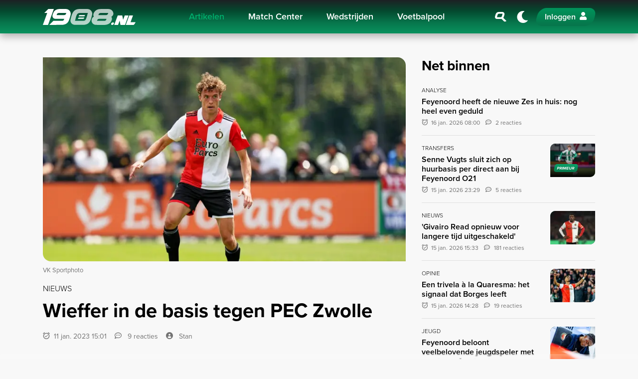

--- FILE ---
content_type: text/html; charset=UTF-8
request_url: https://1908.nl/artikelen/wieffer-in-de-basis-tegen-pec-zwolle
body_size: 10408
content:
<!DOCTYPE html>
<html lang="nl">

<head>
    <meta charset="utf-8">
    <meta http-equiv="X-UA-Compatible" content="IE=edge">
    <meta name="viewport" content="width=device-width, initial-scale=1.0">

    <title>Wieffer in de basis tegen PEC Zwolle</title>
            <meta name="robots" content="max-image-preview:large">
                <meta name="description" content="Mats Wieffer begint donderdagavond in de basis tijdens het bekerduel van Feyenoord tegen PEC Zwolle. Dat heeft hoofdcoch Arne Slot woensdagmiddag bekendgemaakt tijdens de voorbereidende persconferentie. ">
        <meta property="og:site_name" content="1908.nl">
    <meta property="og:type" content="article">
    <meta property="og:url" content="https://1908.nl/artikelen/wieffer-in-de-basis-tegen-pec-zwolle">
    <meta property="og:title" content="Wieffer in de basis tegen PEC Zwolle">
            <meta property="og:description" content="Mats Wieffer begint donderdagavond in de basis tijdens het bekerduel van Feyenoord tegen PEC Zwolle. Dat heeft hoofdcoch Arne Slot woensdagmiddag bekendgemaakt tijdens de voorbereidende persconferentie. ">
                <meta property="og:image" content="https://media.1908.nl/1908/uploads/2022/07/wieffer.jpeg?size=meta&amp;hash=afbdedd0e59532447a8d42c05af37965">
        <meta property="og:image:width" content="1200">
        <meta property="og:image:height" content="630">
            <meta name="twitter:card" content="summary_large_image">
    <meta name="twitter:url" content="https://1908.nl/artikelen/wieffer-in-de-basis-tegen-pec-zwolle">
    <meta name="twitter:title" content="Wieffer in de basis tegen PEC Zwolle">
            <meta name="twitter:description" content="Mats Wieffer begint donderdagavond in de basis tijdens het bekerduel van Feyenoord tegen PEC Zwolle. Dat heeft hoofdcoch Arne Slot woensdagmiddag bekendgemaakt tijdens de voorbereidende persconferentie. ">
                <meta name="twitter:image" content="https://media.1908.nl/1908/uploads/2022/07/wieffer.jpeg?size=meta&amp;hash=afbdedd0e59532447a8d42c05af37965">
        <meta name="theme-color" content="#001B14">

    
    <link rel="icon" href="https://1908.nl/build/favicon-CejfxJNb.ico" sizes="any">
<link rel="icon" href="https://1908.nl/build/favicon-BUM7hw8G.svg" type="image/svg+xml">
<link rel="apple-touch-icon" href="https://1908.nl/build/apple-touch-icon-B2_FgoTZ.png">

<meta name="msapplication-TileColor" content="#FFFFFF">
<meta name="msapplication-config" content="https://1908.nl/browserconfig.xml">
            <link rel="canonical" href="https://1908.nl/artikelen/wieffer-in-de-basis-tegen-pec-zwolle">
    
    
    <link rel="alternate" type="application/rss+xml" title="RSS Feed 1908.nl" href="https://1908.nl/rss.xml">

    <link rel="manifest" href="https://1908.nl/manifest.json">
    <link rel="preconnect" href="https://use.typekit.net" crossorigin>
    <link rel="preconnect" href="https://p.typekit.net" crossorigin>
    <link rel="preload" href="https://use.typekit.net/oqq0uno.css" as="style">
    <link rel="stylesheet" href="https://use.typekit.net/oqq0uno.css" media="print" onload="this.media='all'">

    <link rel="preload" as="style" href="https://1908.nl/build/app-uq-pWTdW.css" /><link rel="modulepreload" href="https://1908.nl/build/app-BIuT2fJk.js" /><link rel="modulepreload" href="https://1908.nl/build/assets/bootstrap-CjO-zkun.js" /><link rel="stylesheet" href="https://1908.nl/build/app-uq-pWTdW.css" data-navigate-track="reload" /><script type="module" src="https://1908.nl/build/app-BIuT2fJk.js" data-navigate-track="reload"></script>
    <!-- Livewire Styles --><style >[wire\:loading][wire\:loading], [wire\:loading\.delay][wire\:loading\.delay], [wire\:loading\.inline-block][wire\:loading\.inline-block], [wire\:loading\.inline][wire\:loading\.inline], [wire\:loading\.block][wire\:loading\.block], [wire\:loading\.flex][wire\:loading\.flex], [wire\:loading\.table][wire\:loading\.table], [wire\:loading\.grid][wire\:loading\.grid], [wire\:loading\.inline-flex][wire\:loading\.inline-flex] {display: none;}[wire\:loading\.delay\.none][wire\:loading\.delay\.none], [wire\:loading\.delay\.shortest][wire\:loading\.delay\.shortest], [wire\:loading\.delay\.shorter][wire\:loading\.delay\.shorter], [wire\:loading\.delay\.short][wire\:loading\.delay\.short], [wire\:loading\.delay\.default][wire\:loading\.delay\.default], [wire\:loading\.delay\.long][wire\:loading\.delay\.long], [wire\:loading\.delay\.longer][wire\:loading\.delay\.longer], [wire\:loading\.delay\.longest][wire\:loading\.delay\.longest] {display: none;}[wire\:offline][wire\:offline] {display: none;}[wire\:dirty]:not(textarea):not(input):not(select) {display: none;}:root {--livewire-progress-bar-color: #07754B;}[x-cloak] {display: none !important;}[wire\:cloak] {display: none !important;}dialog#livewire-error::backdrop {background-color: rgba(0, 0, 0, .6);}</style>

    
    
            <script>
            window.dataLayer = window.dataLayer || [];
            function gtag(){dataLayer.push(arguments);}

            gtag('consent', 'default', {
                ad_storage: 'denied',
                analytics_storage: 'denied',
                wait_for_update: 500
            });
        </script>

        <script>
            (function(w,d,s,l,i){w[l]=w[l]||[];
            w[l].push({'gtm.start': new Date().getTime(),event:'gtm.js'});
            var f=d.getElementsByTagName(s)[0],
                j=d.createElement(s),dl=l!='dataLayer'?'&l='+l:'';
            j.async=true;j.src='https://www.googletagmanager.com/gtm.js?id='+i+dl;
            f.parentNode.insertBefore(j,f);
            })(window,document,'script','dataLayer','GTM-W3PFG7V');
        </script>
    
    
            <script>
            window.r89 = window.r89 || {
                callAds: [],
                pushAd: function(id, name, config) {
                    window.r89.callAds.push([id, name, config]);
                },
                pushAds: function() {
                    window.r89.pushAdsCalled = true;
                }
            };
        </script>
        <script async src="https://tags.refinery89.com/1908nl.js"></script>
    </head>

<body class="page " data-namespace="article">

    <noscript>
    <iframe src="https://www.googletagmanager.com/ns.html?id=GTM-W3PFG7V" height="0" width="0" style="display:none;visibility:hidden"></iframe>
</noscript>

    
            <nav class="navbar navbar-expand-xl" id="navbar">
    <h4 class="sr-only">Navigation</h4>
    <div class="container">

        
        <a wire:navigate class="navbar-brand" href="https://1908.nl">
            1908.nl
        </a>

        
        <div class="collapse navbar-collapse" id="navbarCollapse">
            <div class="container d-block d-xl-flex">
                <div class="mx-xl-auto">
                                            <ul class="navbar-nav">
                                                            
                                <li class="nav-item ">
                                    <a wire:navigate href="https://1908.nl/artikelen" class="nav-link active">
                                        Artikelen
                                    </a>

                                                                    </li>
                                                            
                                <li class="nav-item d-xl-flex dropdown">
                                    <a  href="https://1908.nl/match-center/feyenoord" class="nav-link ">
                                        Match Center
                                    </a>

                                                                            <a class="nav-link dropdown-custom-toggle pl-3 pl-lg-0" href="#" data-toggle="collapse" data-target="#dropdown-collapse-1" aria-label="Inklappen">
                                            <i class="icon-chevron-down"></i>
                                        </a>
                                        <div class="dropdown-menu collapse" id="dropdown-collapse-1">
                                                                                                                                            <a  href="https://1908.nl/match-center/feyenoord" class="dropdown-item ">
                                                    Feyenoord Heren
                                                </a>
                                                                                                                                            <a  href="https://1908.nl/match-center/feyenoord-w" class="dropdown-item ">
                                                    Feyenoord Vrouwen
                                                </a>
                                                                                    </div>
                                                                    </li>
                                                            
                                <li class="nav-item ">
                                    <a  href="https://1908.nl/match-center/feyenoord/schedule" class="nav-link ">
                                        Wedstrijden
                                    </a>

                                                                    </li>
                                                            
                                <li class="nav-item ">
                                    <a wire:navigate href="https://1908.nl/voetbalpool" class="nav-link ">
                                        Voetbalpool
                                    </a>

                                                                    </li>
                            
                            
                            <li class="nav-item d-md-none">
                                <a wire:navigate href="https://1908.nl/search" class="nav-link" aria-label="Zoeken">
                                    <i class="icon-search-slanted icon-fw mr-2"></i> Zoeken
                                </a>
                            </li>
                        </ul>
                                    </div>
            </div>
        </div>

        
        <div class="d-flex justify-content-end align-items-center">
            
            <a wire:navigate href="https://1908.nl/search" class="nav-link font-size-xl p-2 d-none d-md-flex" aria-label="Zoeken">
                <i class="icon-search-slanted icon-fw"></i>
            </a>

            
            <a href="javascript:;" class="nav-link navbar-theme-toggler font-size-xl p-0 mx-1 mx-sm-2" title="Donker / licht thema"></a>

            
            <div id="navbar-auth"></div>

            
            <button class="navbar-toggler collapsed ml-1 ml-sm-2" type="button" data-toggle="navbar" data-target="#navbarCollapse" aria-controls="navbarCollapse" aria-expanded="false" aria-label="Toggle navigation">
                <span class="navbar-toggler-bar"></span>
            </button>
        </div>

    </div>
</nav>
    
        <main id="main">
        <div class="section">
            <div class="container">
                <div class="row">
                    <div class="col-lg-8">

                                                    <div class="position-relative">
                                
                                <picture>
        <source srcset="https://media.1908.nl/1908/uploads/2022/07/wieffer.jpeg?anchor=top&amp;encoding=webp&amp;size=16x9-tn&amp;hash=35d756e6397004a265080a0aea8b84fe" data-srcset="https://media.1908.nl/1908/uploads/2022/07/wieffer.jpeg?anchor=top&amp;encoding=webp&amp;size=16x9-ti&amp;hash=e34211b3688acdb0c94d2d7df5d41c4e 96w,https://media.1908.nl/1908/uploads/2022/07/wieffer.jpeg?anchor=top&amp;encoding=webp&amp;size=16x9-th&amp;hash=e6325196a581a6ee9e49dcdc4df96894 160w,https://media.1908.nl/1908/uploads/2022/07/wieffer.jpeg?anchor=top&amp;encoding=webp&amp;size=16x9-xs&amp;hash=4ad679c0202843701aa0ab71e9731ac6 320w,https://media.1908.nl/1908/uploads/2022/07/wieffer.jpeg?anchor=top&amp;encoding=webp&amp;size=16x9-sm&amp;hash=facf439fcf20f5ae590e40a64f4cbdbd 640w,https://media.1908.nl/1908/uploads/2022/07/wieffer.jpeg?anchor=top&amp;encoding=webp&amp;size=16x9-md&amp;hash=6cca3b4b5c302cef87f7b317627d0ff6 768w,https://media.1908.nl/1908/uploads/2022/07/wieffer.jpeg?anchor=top&amp;encoding=webp&amp;size=16x9-lg&amp;hash=94d1aab1a9d16277f8e28ed530b8f6f0 1024w,https://media.1908.nl/1908/uploads/2022/07/wieffer.jpeg?anchor=top&amp;encoding=webp&amp;size=16x9-xl&amp;hash=84583213f04178cd8336a2e4332482b8 1536w,https://media.1908.nl/1908/uploads/2022/07/wieffer.jpeg?anchor=top&amp;encoding=webp&amp;size=16x9-2k&amp;hash=bdff5da2ea4c96032d59a501d94ffb55 2048w,https://media.1908.nl/1908/uploads/2022/07/wieffer.jpeg?anchor=top&amp;encoding=webp&amp;size=16x9-4k&amp;hash=4def4a42861ab86417885ca4caecdb77 3840w" type="image/webp">
        <img decoding="async" src="https://media.1908.nl/1908/uploads/2022/07/wieffer.jpeg?anchor=top&amp;size=16x9-tn&amp;hash=0f7b684bc8a57ebbb51ee8383ba97c65" data-src="https://media.1908.nl/1908/uploads/2022/07/wieffer.jpeg?anchor=top&amp;size=16x9-4k&amp;hash=f39bfd3c556046aaf560b50a33dfd1e0" data-srcset="https://media.1908.nl/1908/uploads/2022/07/wieffer.jpeg?anchor=top&amp;size=16x9-ti&amp;hash=2985a76bc56780d43231580372425ba6 96w,https://media.1908.nl/1908/uploads/2022/07/wieffer.jpeg?anchor=top&amp;size=16x9-th&amp;hash=4b017243c64a8d7a5efd70ef2bd24ebd 160w,https://media.1908.nl/1908/uploads/2022/07/wieffer.jpeg?anchor=top&amp;size=16x9-xs&amp;hash=b06df55620cbcded0cd7ea0c16d0075a 320w,https://media.1908.nl/1908/uploads/2022/07/wieffer.jpeg?anchor=top&amp;size=16x9-sm&amp;hash=7c52dc643802afe98ad9eb3ac4992e1f 640w,https://media.1908.nl/1908/uploads/2022/07/wieffer.jpeg?anchor=top&amp;size=16x9-md&amp;hash=5567fbec03d6a08e8e9c4fd7e573bbef 768w,https://media.1908.nl/1908/uploads/2022/07/wieffer.jpeg?anchor=top&amp;size=16x9-lg&amp;hash=dbe05ce2d38ee0317a2fb8dd49463f7a 1024w,https://media.1908.nl/1908/uploads/2022/07/wieffer.jpeg?anchor=top&amp;size=16x9-xl&amp;hash=9967bb0c98c26d63c96c0a33a581ac4e 1536w,https://media.1908.nl/1908/uploads/2022/07/wieffer.jpeg?anchor=top&amp;size=16x9-2k&amp;hash=87e061764f236eec969e301386380fa9 2048w,https://media.1908.nl/1908/uploads/2022/07/wieffer.jpeg?anchor=top&amp;size=16x9-4k&amp;hash=f39bfd3c556046aaf560b50a33dfd1e0 3840w" data-sizes="auto" alt="wieffer"  width="3840"   height="2160"  class="img-fluid w-100 rounded-tr-lg rounded-bl-lg lazyload" >
    </picture>
                            </div>

                            
                                                            <p class="text-muted small mt-2">VK Sportphoto</p>
                                                    
                        
                        <div class="d-flex mt-3 mb-2">
                                                                                        <span class="font-weight-light text-uppercase">
                                    Nieuws
                                </span>
                                                    </div>

                        <h1>Wieffer in de basis tegen PEC Zwolle</h1>

                        <div class="row align-items-end no-gutters text-secondary font-size-sm my-3">
                                                            <div class="col-auto pr-3">
                                    <time class="datetime" datetime="2023-01-11T14:01:33+00:00">
                                        11 jan. 2023 15:01
                                    </time>
                                </div>
                            
                                                            <div class="col-auto pr-3">
                                    <a href="#comments" class="text-reset">
                                        <i class="icon-speech-regular mr-2"></i>
                                        9 reacties
                                    </a>
                                </div>
                            
                            <div class="col-md">
                                <i class="icon-user-circle mr-2"></i>
                                <span data-author="4343" class="author">
                                    Stan
                                </span>
                            </div>
                        </div>

                        <div class="r89-mobile-billboard-top"></div>
                        <div class="r89-desktop-leaderboard-atf"></div>

                        <div class="mb-5 font-size-lg">
                            <div class="content-rendered">
                                <div class="section">
        <p><strong>Mats Wieffer begint donderdagavond in de basis tijdens het KNVB-bekerduel van Feyenoord tegen PEC Zwolle. Dat heeft hoofdcoch Arne Slot woensdagmiddag bekendgemaakt tijdens de voorbereidende persconferentie.&nbsp;</strong></p>
<p>Wieffer, die in het duel met FC Utrecht nog genoegen moest nemen met een invalbeurt, zal in de wedstrijd tegen de Zwollenaren vanaf de aftrap beginnen en maakt daarmee zijn basisdebuut voor Feyenoord. In de eerste seizoenshelft maakte de verdedigende middenvelder al regelmatig minuten en de laatste weken hing een basisplaats voor de Bornenaar al in de lucht. Slot is van mening dat Wieffer een goede ontwikkeling heeft doorgemaakt en geeft aan dat hij steeds meer gewent is aan het tempo en in de kleine ruimte snel oplossingen ziet.&nbsp;</p>
<p>Een plaats op middenveld lijkt logisch voor de in de zomer van Excelsior overgekomen speler, maar Wieffer kan ook in het centrum van de verdediging uit de voeten.&nbsp;<br><br>&nbsp;</p>
<p>&nbsp;</p>
    </div>

                            </div>

                            
                            
                                                            <aside class="my-5">
                                    <h3 class="font-weight-bolder">Aanbevolen artikelen</h3>
                                                                            <article class="border-bottom py-3">
    <a wire:navigate href="https://1908.nl/artikelen/jahanbakhsh-ik-heb-mijn-focus-nu-op-feyenoord" class="big-link">
        <div class="row">
            <div class="col-auto list-image">
                <div class="ratio-4x3 bg-dark rounded-br rounded-tl overflow-hidden maxw-90px">
                                            <div class="position-relative">
                                                        <picture>
        <source srcset="https://media.1908.nl/1908/uploads/2023/01/yv202318yv202318a1a05445.JPG?anchor=top&amp;encoding=webp&amp;size=4x3-tn&amp;hash=cc53dda247691191233fb206af6f5b65" data-srcset="https://media.1908.nl/1908/uploads/2023/01/yv202318yv202318a1a05445.JPG?anchor=top&amp;encoding=webp&amp;size=4x3-ti&amp;hash=a4564267c7fefa6fb4a57c93fd8eb46d 96w,https://media.1908.nl/1908/uploads/2023/01/yv202318yv202318a1a05445.JPG?anchor=top&amp;encoding=webp&amp;size=4x3-th&amp;hash=0ace081898f45f9c3a8a98cb0d4df18e 160w,https://media.1908.nl/1908/uploads/2023/01/yv202318yv202318a1a05445.JPG?anchor=top&amp;encoding=webp&amp;size=4x3-xs&amp;hash=a55b1667c17d559bb9564333c7d1acc0 320w,https://media.1908.nl/1908/uploads/2023/01/yv202318yv202318a1a05445.JPG?anchor=top&amp;encoding=webp&amp;size=4x3-sm&amp;hash=309768d6a6b858d1a75817bdfe27d1e9 640w,https://media.1908.nl/1908/uploads/2023/01/yv202318yv202318a1a05445.JPG?anchor=top&amp;encoding=webp&amp;size=4x3-md&amp;hash=9cda2bce40b84dfaa5ffa35893e7b92b 768w,https://media.1908.nl/1908/uploads/2023/01/yv202318yv202318a1a05445.JPG?anchor=top&amp;encoding=webp&amp;size=4x3-lg&amp;hash=aac0d3b0a13a88bd96b9af2019d00960 1024w,https://media.1908.nl/1908/uploads/2023/01/yv202318yv202318a1a05445.JPG?anchor=top&amp;encoding=webp&amp;size=4x3-xl&amp;hash=e7a82fcdbca9df4df569c8caf54d1ef6 1536w,https://media.1908.nl/1908/uploads/2023/01/yv202318yv202318a1a05445.JPG?anchor=top&amp;encoding=webp&amp;size=4x3-2k&amp;hash=ebed0cfaf9e8729a0e4343e78c13d6ca 2048w,https://media.1908.nl/1908/uploads/2023/01/yv202318yv202318a1a05445.JPG?anchor=top&amp;encoding=webp&amp;size=4x3-4k&amp;hash=b4b6dc7cd0ff0b5b256018f03dcef8f1 3840w" type="image/webp">
        <img decoding="async" src="https://media.1908.nl/1908/uploads/2023/01/yv202318yv202318a1a05445.JPG?anchor=top&amp;size=4x3-tn&amp;hash=4eb02bc1b52bd9d96e6197c29c07816d" data-src="https://media.1908.nl/1908/uploads/2023/01/yv202318yv202318a1a05445.JPG?anchor=top&amp;size=4x3-4k&amp;hash=4854bbbdf356def91d9ec4faddf5b270" data-srcset="https://media.1908.nl/1908/uploads/2023/01/yv202318yv202318a1a05445.JPG?anchor=top&amp;size=4x3-ti&amp;hash=385cc41c59cb7b0a5e00f91095d0fd7f 96w,https://media.1908.nl/1908/uploads/2023/01/yv202318yv202318a1a05445.JPG?anchor=top&amp;size=4x3-th&amp;hash=d54a9553d72694f874ed2dfd83275479 160w,https://media.1908.nl/1908/uploads/2023/01/yv202318yv202318a1a05445.JPG?anchor=top&amp;size=4x3-xs&amp;hash=f44852330a3730949f243caa0e4362c8 320w,https://media.1908.nl/1908/uploads/2023/01/yv202318yv202318a1a05445.JPG?anchor=top&amp;size=4x3-sm&amp;hash=ccb1927bc67c86430063939f6f8b0001 640w,https://media.1908.nl/1908/uploads/2023/01/yv202318yv202318a1a05445.JPG?anchor=top&amp;size=4x3-md&amp;hash=d71f30fce7be572d0e3e4ef5140de847 768w,https://media.1908.nl/1908/uploads/2023/01/yv202318yv202318a1a05445.JPG?anchor=top&amp;size=4x3-lg&amp;hash=75c5a3d84ac67867dddfc47fd5c7e555 1024w,https://media.1908.nl/1908/uploads/2023/01/yv202318yv202318a1a05445.JPG?anchor=top&amp;size=4x3-xl&amp;hash=dd0e0258e4dd0a7fb5259bbfcc1aedc7 1536w,https://media.1908.nl/1908/uploads/2023/01/yv202318yv202318a1a05445.JPG?anchor=top&amp;size=4x3-2k&amp;hash=139e9166373a370ee3a37d992a46845d 2048w,https://media.1908.nl/1908/uploads/2023/01/yv202318yv202318a1a05445.JPG?anchor=top&amp;size=4x3-4k&amp;hash=4854bbbdf356def91d9ec4faddf5b270 3840w" data-sizes="auto" alt="Jahanbakhsh: “Ik heb mijn focus nu op Feyenoord”"  width="3840"   height="2880"  class="img-fluid lazyload" >
    </picture>
                        </div>
                                    </div>
            </div>
            <div class="col d-flex flex-column justify-content-center list-text">
                <small class="font-size-xs font-weight-light text-uppercase mb-1">Nieuws</small>

                <h2 class="h6 title font-weight-semi-bold mb-1">Jahanbakhsh: “Ik heb mijn focus nu op Feyenoord”</h2>

                <div class="text-secondary font-size-xs">
                                            <time class="datetime mr-2" datetime="2023-01-11T13:46:53+00:00">
                            11 jan. 2023 14:46
                        </time>
                    
                                            <i class="icon-speech-regular mr-2"></i>3 reacties
                                    </div>
            </div>
        </div>
    </a>
</article>
                                                                            <article class="border-bottom py-3">
    <a wire:navigate href="https://1908.nl/artikelen/paixao-en-dilrosun-geen-zekerheidjes-voor-bekerduel" class="big-link">
        <div class="row">
            <div class="col-auto list-image">
                <div class="ratio-4x3 bg-dark rounded-br rounded-tl overflow-hidden maxw-90px">
                                            <div class="position-relative">
                                                        <picture>
        <source srcset="https://media.1908.nl/1908/uploads/2022/12/jim-breeman-sports-photography-feyenoord-kv-oostende-2-0-27jpg.JPG?anchor=top&amp;encoding=webp&amp;size=4x3-tn&amp;hash=cc53dda247691191233fb206af6f5b65" data-srcset="https://media.1908.nl/1908/uploads/2022/12/jim-breeman-sports-photography-feyenoord-kv-oostende-2-0-27jpg.JPG?anchor=top&amp;encoding=webp&amp;size=4x3-ti&amp;hash=a4564267c7fefa6fb4a57c93fd8eb46d 96w,https://media.1908.nl/1908/uploads/2022/12/jim-breeman-sports-photography-feyenoord-kv-oostende-2-0-27jpg.JPG?anchor=top&amp;encoding=webp&amp;size=4x3-th&amp;hash=0ace081898f45f9c3a8a98cb0d4df18e 160w,https://media.1908.nl/1908/uploads/2022/12/jim-breeman-sports-photography-feyenoord-kv-oostende-2-0-27jpg.JPG?anchor=top&amp;encoding=webp&amp;size=4x3-xs&amp;hash=a55b1667c17d559bb9564333c7d1acc0 320w,https://media.1908.nl/1908/uploads/2022/12/jim-breeman-sports-photography-feyenoord-kv-oostende-2-0-27jpg.JPG?anchor=top&amp;encoding=webp&amp;size=4x3-sm&amp;hash=309768d6a6b858d1a75817bdfe27d1e9 640w,https://media.1908.nl/1908/uploads/2022/12/jim-breeman-sports-photography-feyenoord-kv-oostende-2-0-27jpg.JPG?anchor=top&amp;encoding=webp&amp;size=4x3-md&amp;hash=9cda2bce40b84dfaa5ffa35893e7b92b 768w,https://media.1908.nl/1908/uploads/2022/12/jim-breeman-sports-photography-feyenoord-kv-oostende-2-0-27jpg.JPG?anchor=top&amp;encoding=webp&amp;size=4x3-lg&amp;hash=aac0d3b0a13a88bd96b9af2019d00960 1024w,https://media.1908.nl/1908/uploads/2022/12/jim-breeman-sports-photography-feyenoord-kv-oostende-2-0-27jpg.JPG?anchor=top&amp;encoding=webp&amp;size=4x3-xl&amp;hash=e7a82fcdbca9df4df569c8caf54d1ef6 1536w,https://media.1908.nl/1908/uploads/2022/12/jim-breeman-sports-photography-feyenoord-kv-oostende-2-0-27jpg.JPG?anchor=top&amp;encoding=webp&amp;size=4x3-2k&amp;hash=ebed0cfaf9e8729a0e4343e78c13d6ca 2048w,https://media.1908.nl/1908/uploads/2022/12/jim-breeman-sports-photography-feyenoord-kv-oostende-2-0-27jpg.JPG?anchor=top&amp;encoding=webp&amp;size=4x3-4k&amp;hash=b4b6dc7cd0ff0b5b256018f03dcef8f1 3840w" type="image/webp">
        <img decoding="async" src="https://media.1908.nl/1908/uploads/2022/12/jim-breeman-sports-photography-feyenoord-kv-oostende-2-0-27jpg.JPG?anchor=top&amp;size=4x3-tn&amp;hash=4eb02bc1b52bd9d96e6197c29c07816d" data-src="https://media.1908.nl/1908/uploads/2022/12/jim-breeman-sports-photography-feyenoord-kv-oostende-2-0-27jpg.JPG?anchor=top&amp;size=4x3-4k&amp;hash=4854bbbdf356def91d9ec4faddf5b270" data-srcset="https://media.1908.nl/1908/uploads/2022/12/jim-breeman-sports-photography-feyenoord-kv-oostende-2-0-27jpg.JPG?anchor=top&amp;size=4x3-ti&amp;hash=385cc41c59cb7b0a5e00f91095d0fd7f 96w,https://media.1908.nl/1908/uploads/2022/12/jim-breeman-sports-photography-feyenoord-kv-oostende-2-0-27jpg.JPG?anchor=top&amp;size=4x3-th&amp;hash=d54a9553d72694f874ed2dfd83275479 160w,https://media.1908.nl/1908/uploads/2022/12/jim-breeman-sports-photography-feyenoord-kv-oostende-2-0-27jpg.JPG?anchor=top&amp;size=4x3-xs&amp;hash=f44852330a3730949f243caa0e4362c8 320w,https://media.1908.nl/1908/uploads/2022/12/jim-breeman-sports-photography-feyenoord-kv-oostende-2-0-27jpg.JPG?anchor=top&amp;size=4x3-sm&amp;hash=ccb1927bc67c86430063939f6f8b0001 640w,https://media.1908.nl/1908/uploads/2022/12/jim-breeman-sports-photography-feyenoord-kv-oostende-2-0-27jpg.JPG?anchor=top&amp;size=4x3-md&amp;hash=d71f30fce7be572d0e3e4ef5140de847 768w,https://media.1908.nl/1908/uploads/2022/12/jim-breeman-sports-photography-feyenoord-kv-oostende-2-0-27jpg.JPG?anchor=top&amp;size=4x3-lg&amp;hash=75c5a3d84ac67867dddfc47fd5c7e555 1024w,https://media.1908.nl/1908/uploads/2022/12/jim-breeman-sports-photography-feyenoord-kv-oostende-2-0-27jpg.JPG?anchor=top&amp;size=4x3-xl&amp;hash=dd0e0258e4dd0a7fb5259bbfcc1aedc7 1536w,https://media.1908.nl/1908/uploads/2022/12/jim-breeman-sports-photography-feyenoord-kv-oostende-2-0-27jpg.JPG?anchor=top&amp;size=4x3-2k&amp;hash=139e9166373a370ee3a37d992a46845d 2048w,https://media.1908.nl/1908/uploads/2022/12/jim-breeman-sports-photography-feyenoord-kv-oostende-2-0-27jpg.JPG?anchor=top&amp;size=4x3-4k&amp;hash=4854bbbdf356def91d9ec4faddf5b270 3840w" data-sizes="auto" alt="Paixão en Dilrosun geen zekerheidjes voor bekerduel"  width="3840"   height="2880"  class="img-fluid lazyload" >
    </picture>
                        </div>
                                    </div>
            </div>
            <div class="col d-flex flex-column justify-content-center list-text">
                <small class="font-size-xs font-weight-light text-uppercase mb-1">Nieuws</small>

                <h2 class="h6 title font-weight-semi-bold mb-1">Paixão en Dilrosun geen zekerheidjes voor bekerduel</h2>

                <div class="text-secondary font-size-xs">
                                            <time class="datetime mr-2" datetime="2023-01-11T14:15:37+00:00">
                            11 jan. 2023 15:15
                        </time>
                    
                                            <i class="icon-speech-regular mr-2"></i>20 reacties
                                    </div>
            </div>
        </div>
    </a>
</article>
                                                                            <article class="border-bottom py-3">
    <a wire:navigate href="https://1908.nl/artikelen/targhalline-helpt-marokko-naar-afrika-cup-finale" class="big-link">
        <div class="row">
            <div class="col-auto list-image">
                <div class="ratio-4x3 bg-dark rounded-br rounded-tl overflow-hidden maxw-90px">
                                            <div class="position-relative">
                                                        <picture>
        <source srcset="https://media.1908.nl/1908/uploads/2025/02/targhalline.jpeg?encoding=webp&amp;size=4x3-tn&amp;hash=46b7cf7079bb74e38b6fc6570eab79d3" data-srcset="https://media.1908.nl/1908/uploads/2025/02/targhalline.jpeg?encoding=webp&amp;size=4x3-ti&amp;hash=c9cbd1f911012c1679858574b1947b4b 96w,https://media.1908.nl/1908/uploads/2025/02/targhalline.jpeg?encoding=webp&amp;size=4x3-th&amp;hash=814374124ca8d93a2e70a8558b069656 160w,https://media.1908.nl/1908/uploads/2025/02/targhalline.jpeg?encoding=webp&amp;size=4x3-xs&amp;hash=1ea6b72380d42bd5aa2f84c42bd03621 320w,https://media.1908.nl/1908/uploads/2025/02/targhalline.jpeg?encoding=webp&amp;size=4x3-sm&amp;hash=8dee57c4b1f47305e1c022fa83f80b24 640w,https://media.1908.nl/1908/uploads/2025/02/targhalline.jpeg?encoding=webp&amp;size=4x3-md&amp;hash=396cf1cbb1ea2e2d949a4ce346d7c336 768w,https://media.1908.nl/1908/uploads/2025/02/targhalline.jpeg?encoding=webp&amp;size=4x3-lg&amp;hash=5cd53c1b8cbcd8485c14c4a93b3ce6f0 1024w,https://media.1908.nl/1908/uploads/2025/02/targhalline.jpeg?encoding=webp&amp;size=4x3-xl&amp;hash=37c6d15f0c042641b4d7744e1f7a0050 1536w,https://media.1908.nl/1908/uploads/2025/02/targhalline.jpeg?encoding=webp&amp;size=4x3-2k&amp;hash=9a1c7114a720a6787857b5d60e971dc4 2048w,https://media.1908.nl/1908/uploads/2025/02/targhalline.jpeg?encoding=webp&amp;size=4x3-4k&amp;hash=ed3e7336fd39f0dc4705eb4894af8f46 3840w" type="image/webp">
        <img decoding="async" src="https://media.1908.nl/1908/uploads/2025/02/targhalline.jpeg?size=4x3-tn&amp;hash=db6fa3a33e2ab3c5cdf46e4845c8b115" data-src="https://media.1908.nl/1908/uploads/2025/02/targhalline.jpeg?size=4x3-4k&amp;hash=cbd8aedfd951ba2f8f5612bb75c57325" data-srcset="https://media.1908.nl/1908/uploads/2025/02/targhalline.jpeg?size=4x3-ti&amp;hash=6288652fe329abab3e1deec45027eb85 96w,https://media.1908.nl/1908/uploads/2025/02/targhalline.jpeg?size=4x3-th&amp;hash=c973fa5b9eca7e0d279b010df16888f5 160w,https://media.1908.nl/1908/uploads/2025/02/targhalline.jpeg?size=4x3-xs&amp;hash=31196feb706e99d3b6982141190e0422 320w,https://media.1908.nl/1908/uploads/2025/02/targhalline.jpeg?size=4x3-sm&amp;hash=f9232d8d82c0fbf5a8425b50e26cab9e 640w,https://media.1908.nl/1908/uploads/2025/02/targhalline.jpeg?size=4x3-md&amp;hash=e9f508c1260a9fb7161f5048dceecdfc 768w,https://media.1908.nl/1908/uploads/2025/02/targhalline.jpeg?size=4x3-lg&amp;hash=e4255ccb20bf0ec3dbd9ff4424cdf091 1024w,https://media.1908.nl/1908/uploads/2025/02/targhalline.jpeg?size=4x3-xl&amp;hash=b86223fb750b128df7651be7095aed5d 1536w,https://media.1908.nl/1908/uploads/2025/02/targhalline.jpeg?size=4x3-2k&amp;hash=3f9e6c0e69d38cc647c9fee855d2c99f 2048w,https://media.1908.nl/1908/uploads/2025/02/targhalline.jpeg?size=4x3-4k&amp;hash=cbd8aedfd951ba2f8f5612bb75c57325 3840w" data-sizes="auto" alt="Targhalline helpt Marokko naar Afrika Cup-finale"  width="3840"   height="2880"  class="img-fluid lazyload" >
    </picture>
                        </div>
                                    </div>
            </div>
            <div class="col d-flex flex-column justify-content-center list-text">
                <small class="font-size-xs font-weight-light text-uppercase mb-1">Nieuws</small>

                <h2 class="h6 title font-weight-semi-bold mb-1">Targhalline helpt Marokko naar Afrika Cup-finale</h2>

                <div class="text-secondary font-size-xs">
                                            <time class="datetime mr-2" datetime="2026-01-14T22:56:13+00:00">
                            14 jan. 2026 23:56
                        </time>
                    
                                            <i class="icon-speech-regular mr-2"></i>10 reacties
                                    </div>
            </div>
        </div>
    </a>
</article>
                                                                            <article class="border-bottom py-3">
    <a wire:navigate href="https://1908.nl/artikelen/givairo-read-opnieuw-voor-langere-tijd-uitgeschakeld" class="big-link">
        <div class="row">
            <div class="col-auto list-image">
                <div class="ratio-4x3 bg-dark rounded-br rounded-tl overflow-hidden maxw-90px">
                                            <div class="position-relative">
                                                        <picture>
        <source srcset="https://media.1908.nl/1908/uploads/2025/11/read-proshots.jpg?encoding=webp&amp;size=4x3-tn&amp;hash=46b7cf7079bb74e38b6fc6570eab79d3" data-srcset="https://media.1908.nl/1908/uploads/2025/11/read-proshots.jpg?encoding=webp&amp;size=4x3-ti&amp;hash=c9cbd1f911012c1679858574b1947b4b 96w,https://media.1908.nl/1908/uploads/2025/11/read-proshots.jpg?encoding=webp&amp;size=4x3-th&amp;hash=814374124ca8d93a2e70a8558b069656 160w,https://media.1908.nl/1908/uploads/2025/11/read-proshots.jpg?encoding=webp&amp;size=4x3-xs&amp;hash=1ea6b72380d42bd5aa2f84c42bd03621 320w,https://media.1908.nl/1908/uploads/2025/11/read-proshots.jpg?encoding=webp&amp;size=4x3-sm&amp;hash=8dee57c4b1f47305e1c022fa83f80b24 640w,https://media.1908.nl/1908/uploads/2025/11/read-proshots.jpg?encoding=webp&amp;size=4x3-md&amp;hash=396cf1cbb1ea2e2d949a4ce346d7c336 768w,https://media.1908.nl/1908/uploads/2025/11/read-proshots.jpg?encoding=webp&amp;size=4x3-lg&amp;hash=5cd53c1b8cbcd8485c14c4a93b3ce6f0 1024w,https://media.1908.nl/1908/uploads/2025/11/read-proshots.jpg?encoding=webp&amp;size=4x3-xl&amp;hash=37c6d15f0c042641b4d7744e1f7a0050 1536w,https://media.1908.nl/1908/uploads/2025/11/read-proshots.jpg?encoding=webp&amp;size=4x3-2k&amp;hash=9a1c7114a720a6787857b5d60e971dc4 2048w,https://media.1908.nl/1908/uploads/2025/11/read-proshots.jpg?encoding=webp&amp;size=4x3-4k&amp;hash=ed3e7336fd39f0dc4705eb4894af8f46 3840w" type="image/webp">
        <img decoding="async" src="https://media.1908.nl/1908/uploads/2025/11/read-proshots.jpg?size=4x3-tn&amp;hash=db6fa3a33e2ab3c5cdf46e4845c8b115" data-src="https://media.1908.nl/1908/uploads/2025/11/read-proshots.jpg?size=4x3-4k&amp;hash=cbd8aedfd951ba2f8f5612bb75c57325" data-srcset="https://media.1908.nl/1908/uploads/2025/11/read-proshots.jpg?size=4x3-ti&amp;hash=6288652fe329abab3e1deec45027eb85 96w,https://media.1908.nl/1908/uploads/2025/11/read-proshots.jpg?size=4x3-th&amp;hash=c973fa5b9eca7e0d279b010df16888f5 160w,https://media.1908.nl/1908/uploads/2025/11/read-proshots.jpg?size=4x3-xs&amp;hash=31196feb706e99d3b6982141190e0422 320w,https://media.1908.nl/1908/uploads/2025/11/read-proshots.jpg?size=4x3-sm&amp;hash=f9232d8d82c0fbf5a8425b50e26cab9e 640w,https://media.1908.nl/1908/uploads/2025/11/read-proshots.jpg?size=4x3-md&amp;hash=e9f508c1260a9fb7161f5048dceecdfc 768w,https://media.1908.nl/1908/uploads/2025/11/read-proshots.jpg?size=4x3-lg&amp;hash=e4255ccb20bf0ec3dbd9ff4424cdf091 1024w,https://media.1908.nl/1908/uploads/2025/11/read-proshots.jpg?size=4x3-xl&amp;hash=b86223fb750b128df7651be7095aed5d 1536w,https://media.1908.nl/1908/uploads/2025/11/read-proshots.jpg?size=4x3-2k&amp;hash=3f9e6c0e69d38cc647c9fee855d2c99f 2048w,https://media.1908.nl/1908/uploads/2025/11/read-proshots.jpg?size=4x3-4k&amp;hash=cbd8aedfd951ba2f8f5612bb75c57325 3840w" data-sizes="auto" alt="&#039;Givairo Read opnieuw voor langere tijd uitgeschakeld&#039;"  width="3840"   height="2880"  class="img-fluid lazyload" >
    </picture>
                        </div>
                                    </div>
            </div>
            <div class="col d-flex flex-column justify-content-center list-text">
                <small class="font-size-xs font-weight-light text-uppercase mb-1">Nieuws</small>

                <h2 class="h6 title font-weight-semi-bold mb-1">&#039;Givairo Read opnieuw voor langere tijd uitgeschakeld&#039;</h2>

                <div class="text-secondary font-size-xs">
                                            <time class="datetime mr-2" datetime="2026-01-15T14:33:35+00:00">
                            15 jan. 2026 15:33
                        </time>
                    
                                            <i class="icon-speech-regular mr-2"></i>181 reacties
                                    </div>
            </div>
        </div>
    </a>
</article>
                                                                            <article class="border-bottom py-3">
    <a wire:navigate href="https://1908.nl/artikelen/hogere-frs-score-voor-feyenoord" class="big-link">
        <div class="row">
            <div class="col-auto list-image">
                <div class="ratio-4x3 bg-dark rounded-br rounded-tl overflow-hidden maxw-90px">
                                            <div class="position-relative">
                                                        <picture>
        <source srcset="https://media.1908.nl/1908/uploads/2025/12/8h6a4094.JPG?encoding=webp&amp;size=4x3-tn&amp;hash=46b7cf7079bb74e38b6fc6570eab79d3" data-srcset="https://media.1908.nl/1908/uploads/2025/12/8h6a4094.JPG?encoding=webp&amp;size=4x3-ti&amp;hash=c9cbd1f911012c1679858574b1947b4b 96w,https://media.1908.nl/1908/uploads/2025/12/8h6a4094.JPG?encoding=webp&amp;size=4x3-th&amp;hash=814374124ca8d93a2e70a8558b069656 160w,https://media.1908.nl/1908/uploads/2025/12/8h6a4094.JPG?encoding=webp&amp;size=4x3-xs&amp;hash=1ea6b72380d42bd5aa2f84c42bd03621 320w,https://media.1908.nl/1908/uploads/2025/12/8h6a4094.JPG?encoding=webp&amp;size=4x3-sm&amp;hash=8dee57c4b1f47305e1c022fa83f80b24 640w,https://media.1908.nl/1908/uploads/2025/12/8h6a4094.JPG?encoding=webp&amp;size=4x3-md&amp;hash=396cf1cbb1ea2e2d949a4ce346d7c336 768w,https://media.1908.nl/1908/uploads/2025/12/8h6a4094.JPG?encoding=webp&amp;size=4x3-lg&amp;hash=5cd53c1b8cbcd8485c14c4a93b3ce6f0 1024w,https://media.1908.nl/1908/uploads/2025/12/8h6a4094.JPG?encoding=webp&amp;size=4x3-xl&amp;hash=37c6d15f0c042641b4d7744e1f7a0050 1536w,https://media.1908.nl/1908/uploads/2025/12/8h6a4094.JPG?encoding=webp&amp;size=4x3-2k&amp;hash=9a1c7114a720a6787857b5d60e971dc4 2048w,https://media.1908.nl/1908/uploads/2025/12/8h6a4094.JPG?encoding=webp&amp;size=4x3-4k&amp;hash=ed3e7336fd39f0dc4705eb4894af8f46 3840w" type="image/webp">
        <img decoding="async" src="https://media.1908.nl/1908/uploads/2025/12/8h6a4094.JPG?size=4x3-tn&amp;hash=db6fa3a33e2ab3c5cdf46e4845c8b115" data-src="https://media.1908.nl/1908/uploads/2025/12/8h6a4094.JPG?size=4x3-4k&amp;hash=cbd8aedfd951ba2f8f5612bb75c57325" data-srcset="https://media.1908.nl/1908/uploads/2025/12/8h6a4094.JPG?size=4x3-ti&amp;hash=6288652fe329abab3e1deec45027eb85 96w,https://media.1908.nl/1908/uploads/2025/12/8h6a4094.JPG?size=4x3-th&amp;hash=c973fa5b9eca7e0d279b010df16888f5 160w,https://media.1908.nl/1908/uploads/2025/12/8h6a4094.JPG?size=4x3-xs&amp;hash=31196feb706e99d3b6982141190e0422 320w,https://media.1908.nl/1908/uploads/2025/12/8h6a4094.JPG?size=4x3-sm&amp;hash=f9232d8d82c0fbf5a8425b50e26cab9e 640w,https://media.1908.nl/1908/uploads/2025/12/8h6a4094.JPG?size=4x3-md&amp;hash=e9f508c1260a9fb7161f5048dceecdfc 768w,https://media.1908.nl/1908/uploads/2025/12/8h6a4094.JPG?size=4x3-lg&amp;hash=e4255ccb20bf0ec3dbd9ff4424cdf091 1024w,https://media.1908.nl/1908/uploads/2025/12/8h6a4094.JPG?size=4x3-xl&amp;hash=b86223fb750b128df7651be7095aed5d 1536w,https://media.1908.nl/1908/uploads/2025/12/8h6a4094.JPG?size=4x3-2k&amp;hash=3f9e6c0e69d38cc647c9fee855d2c99f 2048w,https://media.1908.nl/1908/uploads/2025/12/8h6a4094.JPG?size=4x3-4k&amp;hash=cbd8aedfd951ba2f8f5612bb75c57325 3840w" data-sizes="auto" alt="Hogere FRS-score voor Feyenoord"  width="3840"   height="2880"  class="img-fluid lazyload" >
    </picture>
                        </div>
                                    </div>
            </div>
            <div class="col d-flex flex-column justify-content-center list-text">
                <small class="font-size-xs font-weight-light text-uppercase mb-1">Nieuws</small>

                <h2 class="h6 title font-weight-semi-bold mb-1">Hogere FRS-score voor Feyenoord</h2>

                <div class="text-secondary font-size-xs">
                                            <time class="datetime mr-2" datetime="2026-01-13T20:34:09+00:00">
                            13 jan. 2026 21:34
                        </time>
                    
                                            <i class="icon-speech-regular mr-2"></i>11 reacties
                                    </div>
            </div>
        </div>
    </a>
</article>
                                                                    </aside>
                            
                        </div>

                        <div class="mb-5">
                            <h3 class="font-weight-bolder mb-3">Delen</h3>
                            <ul class="social-links social-share nocontent align-items-center">
                                <li><a href="#" data-type="twitter" class="social-share-link" title="X / Twitter"><i class="icon-x-twitter icon-fw"></i></a></li>
                                <li><a href="#" data-type="email" class="social-share-link" title="Email"><i class="icon-envelope icon-fw"></i></a></li>
                                <li><a href="#" data-type="facebook" class="social-share-link" title="Facebook"><i class="icon-facebook icon-fw"></i></a></li>
                                <li><a href="#" data-type="whatsapp" class="social-share-link" title="WhatsApp"><i class="icon-whatsapp icon-fw"></i></a></li>
                                <li><a href="#" data-type="linkedin" class="social-share-link" title="LinkedIn"><i class="icon-linkedin icon-fw"></i></a></li>
                            </ul>
                        </div>

                        <div class="r89-mobile-rectangle-low"></div>
                        <div class="r89-desktop-leaderboard-btf"></div>

                        <div id="comments-loader" data-site="1" data-element="17586"></div>
                    </div>

                    <div class="col-lg-4">
                        <aside class="mb-lg-5">
        <h3 class="h3">Net binnen</h3>
        <div class="list list-mirrored">
                            <article class="border-bottom py-3">
    <a wire:navigate href="https://1908.nl/artikelen/feyenoord-heeft-de-nieuwe-zes-in-huis-nog-heel-even-geduld" class="big-link">
        <div class="row">
            <div class="col-auto list-image">
                <div class="ratio-4x3 bg-dark rounded-br rounded-tl overflow-hidden maxw-90px">
                                    </div>
            </div>
            <div class="col d-flex flex-column justify-content-center list-text">
                <small class="font-size-xs font-weight-light text-uppercase mb-1">Analyse</small>

                <h2 class="h6 title font-weight-semi-bold mb-1">Feyenoord heeft de nieuwe Zes in huis: nog heel even geduld</h2>

                <div class="text-secondary font-size-xs">
                                            <time class="datetime mr-2" datetime="2026-01-16T07:00:36+00:00">
                            16 jan. 2026 08:00
                        </time>
                    
                                            <i class="icon-speech-regular mr-2"></i>2 reacties
                                    </div>
            </div>
        </div>
    </a>
</article>
                            <article class="border-bottom py-3">
    <a wire:navigate href="https://1908.nl/artikelen/senne-vugts-sluit-zich-per-direct-aan-bij-feyenoord-o21" class="big-link">
        <div class="row">
            <div class="col-auto list-image">
                <div class="ratio-4x3 bg-dark rounded-br rounded-tl overflow-hidden maxw-90px">
                                            <div class="position-relative">
                                                            <div class="header-overlay rounded-br">

                                                                            <span class="badge badge-gradient-primary badge-slanted font-size-half text-uppercase mr-2">Primeur</span>
                                    
                                    

                                </div>
                                                        <picture>
        <source srcset="https://media.1908.nl/1908/uploads/2026/01/vugts-proshots.jpg?encoding=webp&amp;size=4x3-tn&amp;hash=46b7cf7079bb74e38b6fc6570eab79d3" data-srcset="https://media.1908.nl/1908/uploads/2026/01/vugts-proshots.jpg?encoding=webp&amp;size=4x3-ti&amp;hash=c9cbd1f911012c1679858574b1947b4b 96w,https://media.1908.nl/1908/uploads/2026/01/vugts-proshots.jpg?encoding=webp&amp;size=4x3-th&amp;hash=814374124ca8d93a2e70a8558b069656 160w,https://media.1908.nl/1908/uploads/2026/01/vugts-proshots.jpg?encoding=webp&amp;size=4x3-xs&amp;hash=1ea6b72380d42bd5aa2f84c42bd03621 320w,https://media.1908.nl/1908/uploads/2026/01/vugts-proshots.jpg?encoding=webp&amp;size=4x3-sm&amp;hash=8dee57c4b1f47305e1c022fa83f80b24 640w,https://media.1908.nl/1908/uploads/2026/01/vugts-proshots.jpg?encoding=webp&amp;size=4x3-md&amp;hash=396cf1cbb1ea2e2d949a4ce346d7c336 768w,https://media.1908.nl/1908/uploads/2026/01/vugts-proshots.jpg?encoding=webp&amp;size=4x3-lg&amp;hash=5cd53c1b8cbcd8485c14c4a93b3ce6f0 1024w,https://media.1908.nl/1908/uploads/2026/01/vugts-proshots.jpg?encoding=webp&amp;size=4x3-xl&amp;hash=37c6d15f0c042641b4d7744e1f7a0050 1536w,https://media.1908.nl/1908/uploads/2026/01/vugts-proshots.jpg?encoding=webp&amp;size=4x3-2k&amp;hash=9a1c7114a720a6787857b5d60e971dc4 2048w,https://media.1908.nl/1908/uploads/2026/01/vugts-proshots.jpg?encoding=webp&amp;size=4x3-4k&amp;hash=ed3e7336fd39f0dc4705eb4894af8f46 3840w" type="image/webp">
        <img decoding="async" src="https://media.1908.nl/1908/uploads/2026/01/vugts-proshots.jpg?size=4x3-tn&amp;hash=db6fa3a33e2ab3c5cdf46e4845c8b115" data-src="https://media.1908.nl/1908/uploads/2026/01/vugts-proshots.jpg?size=4x3-4k&amp;hash=cbd8aedfd951ba2f8f5612bb75c57325" data-srcset="https://media.1908.nl/1908/uploads/2026/01/vugts-proshots.jpg?size=4x3-ti&amp;hash=6288652fe329abab3e1deec45027eb85 96w,https://media.1908.nl/1908/uploads/2026/01/vugts-proshots.jpg?size=4x3-th&amp;hash=c973fa5b9eca7e0d279b010df16888f5 160w,https://media.1908.nl/1908/uploads/2026/01/vugts-proshots.jpg?size=4x3-xs&amp;hash=31196feb706e99d3b6982141190e0422 320w,https://media.1908.nl/1908/uploads/2026/01/vugts-proshots.jpg?size=4x3-sm&amp;hash=f9232d8d82c0fbf5a8425b50e26cab9e 640w,https://media.1908.nl/1908/uploads/2026/01/vugts-proshots.jpg?size=4x3-md&amp;hash=e9f508c1260a9fb7161f5048dceecdfc 768w,https://media.1908.nl/1908/uploads/2026/01/vugts-proshots.jpg?size=4x3-lg&amp;hash=e4255ccb20bf0ec3dbd9ff4424cdf091 1024w,https://media.1908.nl/1908/uploads/2026/01/vugts-proshots.jpg?size=4x3-xl&amp;hash=b86223fb750b128df7651be7095aed5d 1536w,https://media.1908.nl/1908/uploads/2026/01/vugts-proshots.jpg?size=4x3-2k&amp;hash=3f9e6c0e69d38cc647c9fee855d2c99f 2048w,https://media.1908.nl/1908/uploads/2026/01/vugts-proshots.jpg?size=4x3-4k&amp;hash=cbd8aedfd951ba2f8f5612bb75c57325 3840w" data-sizes="auto" alt="Senne Vugts sluit zich op huurbasis per direct aan bij Feyenoord O21"  width="3840"   height="2880"  class="img-fluid lazyload" >
    </picture>
                        </div>
                                    </div>
            </div>
            <div class="col d-flex flex-column justify-content-center list-text">
                <small class="font-size-xs font-weight-light text-uppercase mb-1">Transfers</small>

                <h2 class="h6 title font-weight-semi-bold mb-1">Senne Vugts sluit zich op huurbasis per direct aan bij Feyenoord O21</h2>

                <div class="text-secondary font-size-xs">
                                            <time class="datetime mr-2" datetime="2026-01-15T22:29:35+00:00">
                            15 jan. 2026 23:29
                        </time>
                    
                                            <i class="icon-speech-regular mr-2"></i>5 reacties
                                    </div>
            </div>
        </div>
    </a>
</article>
                            <article class="border-bottom py-3">
    <a wire:navigate href="https://1908.nl/artikelen/givairo-read-opnieuw-voor-langere-tijd-uitgeschakeld" class="big-link">
        <div class="row">
            <div class="col-auto list-image">
                <div class="ratio-4x3 bg-dark rounded-br rounded-tl overflow-hidden maxw-90px">
                                            <div class="position-relative">
                                                        <picture>
        <source srcset="https://media.1908.nl/1908/uploads/2025/11/read-proshots.jpg?encoding=webp&amp;size=4x3-tn&amp;hash=46b7cf7079bb74e38b6fc6570eab79d3" data-srcset="https://media.1908.nl/1908/uploads/2025/11/read-proshots.jpg?encoding=webp&amp;size=4x3-ti&amp;hash=c9cbd1f911012c1679858574b1947b4b 96w,https://media.1908.nl/1908/uploads/2025/11/read-proshots.jpg?encoding=webp&amp;size=4x3-th&amp;hash=814374124ca8d93a2e70a8558b069656 160w,https://media.1908.nl/1908/uploads/2025/11/read-proshots.jpg?encoding=webp&amp;size=4x3-xs&amp;hash=1ea6b72380d42bd5aa2f84c42bd03621 320w,https://media.1908.nl/1908/uploads/2025/11/read-proshots.jpg?encoding=webp&amp;size=4x3-sm&amp;hash=8dee57c4b1f47305e1c022fa83f80b24 640w,https://media.1908.nl/1908/uploads/2025/11/read-proshots.jpg?encoding=webp&amp;size=4x3-md&amp;hash=396cf1cbb1ea2e2d949a4ce346d7c336 768w,https://media.1908.nl/1908/uploads/2025/11/read-proshots.jpg?encoding=webp&amp;size=4x3-lg&amp;hash=5cd53c1b8cbcd8485c14c4a93b3ce6f0 1024w,https://media.1908.nl/1908/uploads/2025/11/read-proshots.jpg?encoding=webp&amp;size=4x3-xl&amp;hash=37c6d15f0c042641b4d7744e1f7a0050 1536w,https://media.1908.nl/1908/uploads/2025/11/read-proshots.jpg?encoding=webp&amp;size=4x3-2k&amp;hash=9a1c7114a720a6787857b5d60e971dc4 2048w,https://media.1908.nl/1908/uploads/2025/11/read-proshots.jpg?encoding=webp&amp;size=4x3-4k&amp;hash=ed3e7336fd39f0dc4705eb4894af8f46 3840w" type="image/webp">
        <img decoding="async" src="https://media.1908.nl/1908/uploads/2025/11/read-proshots.jpg?size=4x3-tn&amp;hash=db6fa3a33e2ab3c5cdf46e4845c8b115" data-src="https://media.1908.nl/1908/uploads/2025/11/read-proshots.jpg?size=4x3-4k&amp;hash=cbd8aedfd951ba2f8f5612bb75c57325" data-srcset="https://media.1908.nl/1908/uploads/2025/11/read-proshots.jpg?size=4x3-ti&amp;hash=6288652fe329abab3e1deec45027eb85 96w,https://media.1908.nl/1908/uploads/2025/11/read-proshots.jpg?size=4x3-th&amp;hash=c973fa5b9eca7e0d279b010df16888f5 160w,https://media.1908.nl/1908/uploads/2025/11/read-proshots.jpg?size=4x3-xs&amp;hash=31196feb706e99d3b6982141190e0422 320w,https://media.1908.nl/1908/uploads/2025/11/read-proshots.jpg?size=4x3-sm&amp;hash=f9232d8d82c0fbf5a8425b50e26cab9e 640w,https://media.1908.nl/1908/uploads/2025/11/read-proshots.jpg?size=4x3-md&amp;hash=e9f508c1260a9fb7161f5048dceecdfc 768w,https://media.1908.nl/1908/uploads/2025/11/read-proshots.jpg?size=4x3-lg&amp;hash=e4255ccb20bf0ec3dbd9ff4424cdf091 1024w,https://media.1908.nl/1908/uploads/2025/11/read-proshots.jpg?size=4x3-xl&amp;hash=b86223fb750b128df7651be7095aed5d 1536w,https://media.1908.nl/1908/uploads/2025/11/read-proshots.jpg?size=4x3-2k&amp;hash=3f9e6c0e69d38cc647c9fee855d2c99f 2048w,https://media.1908.nl/1908/uploads/2025/11/read-proshots.jpg?size=4x3-4k&amp;hash=cbd8aedfd951ba2f8f5612bb75c57325 3840w" data-sizes="auto" alt="&#039;Givairo Read opnieuw voor langere tijd uitgeschakeld&#039;"  width="3840"   height="2880"  class="img-fluid lazyload" >
    </picture>
                        </div>
                                    </div>
            </div>
            <div class="col d-flex flex-column justify-content-center list-text">
                <small class="font-size-xs font-weight-light text-uppercase mb-1">Nieuws</small>

                <h2 class="h6 title font-weight-semi-bold mb-1">&#039;Givairo Read opnieuw voor langere tijd uitgeschakeld&#039;</h2>

                <div class="text-secondary font-size-xs">
                                            <time class="datetime mr-2" datetime="2026-01-15T14:33:35+00:00">
                            15 jan. 2026 15:33
                        </time>
                    
                                            <i class="icon-speech-regular mr-2"></i>181 reacties
                                    </div>
            </div>
        </div>
    </a>
</article>
                            <article class="border-bottom py-3">
    <a wire:navigate href="https://1908.nl/artikelen/een-trivela-a-la-quaresma-het-signaal-dat-borges-leeft" class="big-link">
        <div class="row">
            <div class="col-auto list-image">
                <div class="ratio-4x3 bg-dark rounded-br rounded-tl overflow-hidden maxw-90px">
                                            <div class="position-relative">
                                                        <picture>
        <source srcset="https://media.1908.nl/1908/uploads/2026/01/borges-proshots.jpg?encoding=webp&amp;size=4x3-tn&amp;hash=46b7cf7079bb74e38b6fc6570eab79d3" data-srcset="https://media.1908.nl/1908/uploads/2026/01/borges-proshots.jpg?encoding=webp&amp;size=4x3-ti&amp;hash=c9cbd1f911012c1679858574b1947b4b 96w,https://media.1908.nl/1908/uploads/2026/01/borges-proshots.jpg?encoding=webp&amp;size=4x3-th&amp;hash=814374124ca8d93a2e70a8558b069656 160w,https://media.1908.nl/1908/uploads/2026/01/borges-proshots.jpg?encoding=webp&amp;size=4x3-xs&amp;hash=1ea6b72380d42bd5aa2f84c42bd03621 320w,https://media.1908.nl/1908/uploads/2026/01/borges-proshots.jpg?encoding=webp&amp;size=4x3-sm&amp;hash=8dee57c4b1f47305e1c022fa83f80b24 640w,https://media.1908.nl/1908/uploads/2026/01/borges-proshots.jpg?encoding=webp&amp;size=4x3-md&amp;hash=396cf1cbb1ea2e2d949a4ce346d7c336 768w,https://media.1908.nl/1908/uploads/2026/01/borges-proshots.jpg?encoding=webp&amp;size=4x3-lg&amp;hash=5cd53c1b8cbcd8485c14c4a93b3ce6f0 1024w,https://media.1908.nl/1908/uploads/2026/01/borges-proshots.jpg?encoding=webp&amp;size=4x3-xl&amp;hash=37c6d15f0c042641b4d7744e1f7a0050 1536w,https://media.1908.nl/1908/uploads/2026/01/borges-proshots.jpg?encoding=webp&amp;size=4x3-2k&amp;hash=9a1c7114a720a6787857b5d60e971dc4 2048w,https://media.1908.nl/1908/uploads/2026/01/borges-proshots.jpg?encoding=webp&amp;size=4x3-4k&amp;hash=ed3e7336fd39f0dc4705eb4894af8f46 3840w" type="image/webp">
        <img decoding="async" src="https://media.1908.nl/1908/uploads/2026/01/borges-proshots.jpg?size=4x3-tn&amp;hash=db6fa3a33e2ab3c5cdf46e4845c8b115" data-src="https://media.1908.nl/1908/uploads/2026/01/borges-proshots.jpg?size=4x3-4k&amp;hash=cbd8aedfd951ba2f8f5612bb75c57325" data-srcset="https://media.1908.nl/1908/uploads/2026/01/borges-proshots.jpg?size=4x3-ti&amp;hash=6288652fe329abab3e1deec45027eb85 96w,https://media.1908.nl/1908/uploads/2026/01/borges-proshots.jpg?size=4x3-th&amp;hash=c973fa5b9eca7e0d279b010df16888f5 160w,https://media.1908.nl/1908/uploads/2026/01/borges-proshots.jpg?size=4x3-xs&amp;hash=31196feb706e99d3b6982141190e0422 320w,https://media.1908.nl/1908/uploads/2026/01/borges-proshots.jpg?size=4x3-sm&amp;hash=f9232d8d82c0fbf5a8425b50e26cab9e 640w,https://media.1908.nl/1908/uploads/2026/01/borges-proshots.jpg?size=4x3-md&amp;hash=e9f508c1260a9fb7161f5048dceecdfc 768w,https://media.1908.nl/1908/uploads/2026/01/borges-proshots.jpg?size=4x3-lg&amp;hash=e4255ccb20bf0ec3dbd9ff4424cdf091 1024w,https://media.1908.nl/1908/uploads/2026/01/borges-proshots.jpg?size=4x3-xl&amp;hash=b86223fb750b128df7651be7095aed5d 1536w,https://media.1908.nl/1908/uploads/2026/01/borges-proshots.jpg?size=4x3-2k&amp;hash=3f9e6c0e69d38cc647c9fee855d2c99f 2048w,https://media.1908.nl/1908/uploads/2026/01/borges-proshots.jpg?size=4x3-4k&amp;hash=cbd8aedfd951ba2f8f5612bb75c57325 3840w" data-sizes="auto" alt="Een trivela à la Quaresma: het signaal dat Borges leeft"  width="3840"   height="2880"  class="img-fluid lazyload" >
    </picture>
                        </div>
                                    </div>
            </div>
            <div class="col d-flex flex-column justify-content-center list-text">
                <small class="font-size-xs font-weight-light text-uppercase mb-1">Opinie</small>

                <h2 class="h6 title font-weight-semi-bold mb-1">Een trivela à la Quaresma: het signaal dat Borges leeft</h2>

                <div class="text-secondary font-size-xs">
                                            <time class="datetime mr-2" datetime="2026-01-15T13:28:18+00:00">
                            15 jan. 2026 14:28
                        </time>
                    
                                            <i class="icon-speech-regular mr-2"></i>19 reacties
                                    </div>
            </div>
        </div>
    </a>
</article>
                            <article class="border-bottom py-3">
    <a wire:navigate href="https://1908.nl/artikelen/feyenoord-beloont-veelbelovende-jeugdspeler-met-eerste-profcontract" class="big-link">
        <div class="row">
            <div class="col-auto list-image">
                <div class="ratio-4x3 bg-dark rounded-br rounded-tl overflow-hidden maxw-90px">
                                            <div class="position-relative">
                                                        <picture>
        <source srcset="https://media.1908.nl/1908/uploads/2026/01/puati-kelson.jpg?encoding=webp&amp;size=4x3-tn&amp;hash=46b7cf7079bb74e38b6fc6570eab79d3" data-srcset="https://media.1908.nl/1908/uploads/2026/01/puati-kelson.jpg?encoding=webp&amp;size=4x3-ti&amp;hash=c9cbd1f911012c1679858574b1947b4b 96w,https://media.1908.nl/1908/uploads/2026/01/puati-kelson.jpg?encoding=webp&amp;size=4x3-th&amp;hash=814374124ca8d93a2e70a8558b069656 160w,https://media.1908.nl/1908/uploads/2026/01/puati-kelson.jpg?encoding=webp&amp;size=4x3-xs&amp;hash=1ea6b72380d42bd5aa2f84c42bd03621 320w,https://media.1908.nl/1908/uploads/2026/01/puati-kelson.jpg?encoding=webp&amp;size=4x3-sm&amp;hash=8dee57c4b1f47305e1c022fa83f80b24 640w,https://media.1908.nl/1908/uploads/2026/01/puati-kelson.jpg?encoding=webp&amp;size=4x3-md&amp;hash=396cf1cbb1ea2e2d949a4ce346d7c336 768w,https://media.1908.nl/1908/uploads/2026/01/puati-kelson.jpg?encoding=webp&amp;size=4x3-lg&amp;hash=5cd53c1b8cbcd8485c14c4a93b3ce6f0 1024w,https://media.1908.nl/1908/uploads/2026/01/puati-kelson.jpg?encoding=webp&amp;size=4x3-xl&amp;hash=37c6d15f0c042641b4d7744e1f7a0050 1536w,https://media.1908.nl/1908/uploads/2026/01/puati-kelson.jpg?encoding=webp&amp;size=4x3-2k&amp;hash=9a1c7114a720a6787857b5d60e971dc4 2048w,https://media.1908.nl/1908/uploads/2026/01/puati-kelson.jpg?encoding=webp&amp;size=4x3-4k&amp;hash=ed3e7336fd39f0dc4705eb4894af8f46 3840w" type="image/webp">
        <img decoding="async" src="https://media.1908.nl/1908/uploads/2026/01/puati-kelson.jpg?size=4x3-tn&amp;hash=db6fa3a33e2ab3c5cdf46e4845c8b115" data-src="https://media.1908.nl/1908/uploads/2026/01/puati-kelson.jpg?size=4x3-4k&amp;hash=cbd8aedfd951ba2f8f5612bb75c57325" data-srcset="https://media.1908.nl/1908/uploads/2026/01/puati-kelson.jpg?size=4x3-ti&amp;hash=6288652fe329abab3e1deec45027eb85 96w,https://media.1908.nl/1908/uploads/2026/01/puati-kelson.jpg?size=4x3-th&amp;hash=c973fa5b9eca7e0d279b010df16888f5 160w,https://media.1908.nl/1908/uploads/2026/01/puati-kelson.jpg?size=4x3-xs&amp;hash=31196feb706e99d3b6982141190e0422 320w,https://media.1908.nl/1908/uploads/2026/01/puati-kelson.jpg?size=4x3-sm&amp;hash=f9232d8d82c0fbf5a8425b50e26cab9e 640w,https://media.1908.nl/1908/uploads/2026/01/puati-kelson.jpg?size=4x3-md&amp;hash=e9f508c1260a9fb7161f5048dceecdfc 768w,https://media.1908.nl/1908/uploads/2026/01/puati-kelson.jpg?size=4x3-lg&amp;hash=e4255ccb20bf0ec3dbd9ff4424cdf091 1024w,https://media.1908.nl/1908/uploads/2026/01/puati-kelson.jpg?size=4x3-xl&amp;hash=b86223fb750b128df7651be7095aed5d 1536w,https://media.1908.nl/1908/uploads/2026/01/puati-kelson.jpg?size=4x3-2k&amp;hash=3f9e6c0e69d38cc647c9fee855d2c99f 2048w,https://media.1908.nl/1908/uploads/2026/01/puati-kelson.jpg?size=4x3-4k&amp;hash=cbd8aedfd951ba2f8f5612bb75c57325 3840w" data-sizes="auto" alt="Feyenoord beloont veelbelovende jeugdspeler met eerste profcontract"  width="3840"   height="2880"  class="img-fluid lazyload" >
    </picture>
                        </div>
                                    </div>
            </div>
            <div class="col d-flex flex-column justify-content-center list-text">
                <small class="font-size-xs font-weight-light text-uppercase mb-1">Jeugd</small>

                <h2 class="h6 title font-weight-semi-bold mb-1">Feyenoord beloont veelbelovende jeugdspeler met eerste profcontract</h2>

                <div class="text-secondary font-size-xs">
                                            <time class="datetime mr-2" datetime="2026-01-15T10:00:31+00:00">
                            15 jan. 2026 11:00
                        </time>
                    
                                            <i class="icon-speech-regular mr-2"></i>4 reacties
                                    </div>
            </div>
        </div>
    </a>
</article>
                            <article class="border-bottom py-3">
    <a wire:navigate href="https://1908.nl/artikelen/slory-na-moeilijke-eerste-seizoenshelft-in-het-leven-heb-je-ook-niet-alleen-maar-groene-stoplichten" class="big-link">
        <div class="row">
            <div class="col-auto list-image">
                <div class="ratio-4x3 bg-dark rounded-br rounded-tl overflow-hidden maxw-90px">
                                            <div class="position-relative">
                                                        <picture>
        <source srcset="https://media.1908.nl/1908/uploads/2026/01/nlb-131129965.jpg?encoding=webp&amp;size=4x3-tn&amp;hash=46b7cf7079bb74e38b6fc6570eab79d3" data-srcset="https://media.1908.nl/1908/uploads/2026/01/nlb-131129965.jpg?encoding=webp&amp;size=4x3-ti&amp;hash=c9cbd1f911012c1679858574b1947b4b 96w,https://media.1908.nl/1908/uploads/2026/01/nlb-131129965.jpg?encoding=webp&amp;size=4x3-th&amp;hash=814374124ca8d93a2e70a8558b069656 160w,https://media.1908.nl/1908/uploads/2026/01/nlb-131129965.jpg?encoding=webp&amp;size=4x3-xs&amp;hash=1ea6b72380d42bd5aa2f84c42bd03621 320w,https://media.1908.nl/1908/uploads/2026/01/nlb-131129965.jpg?encoding=webp&amp;size=4x3-sm&amp;hash=8dee57c4b1f47305e1c022fa83f80b24 640w,https://media.1908.nl/1908/uploads/2026/01/nlb-131129965.jpg?encoding=webp&amp;size=4x3-md&amp;hash=396cf1cbb1ea2e2d949a4ce346d7c336 768w,https://media.1908.nl/1908/uploads/2026/01/nlb-131129965.jpg?encoding=webp&amp;size=4x3-lg&amp;hash=5cd53c1b8cbcd8485c14c4a93b3ce6f0 1024w,https://media.1908.nl/1908/uploads/2026/01/nlb-131129965.jpg?encoding=webp&amp;size=4x3-xl&amp;hash=37c6d15f0c042641b4d7744e1f7a0050 1536w,https://media.1908.nl/1908/uploads/2026/01/nlb-131129965.jpg?encoding=webp&amp;size=4x3-2k&amp;hash=9a1c7114a720a6787857b5d60e971dc4 2048w,https://media.1908.nl/1908/uploads/2026/01/nlb-131129965.jpg?encoding=webp&amp;size=4x3-4k&amp;hash=ed3e7336fd39f0dc4705eb4894af8f46 3840w" type="image/webp">
        <img decoding="async" src="https://media.1908.nl/1908/uploads/2026/01/nlb-131129965.jpg?size=4x3-tn&amp;hash=db6fa3a33e2ab3c5cdf46e4845c8b115" data-src="https://media.1908.nl/1908/uploads/2026/01/nlb-131129965.jpg?size=4x3-4k&amp;hash=cbd8aedfd951ba2f8f5612bb75c57325" data-srcset="https://media.1908.nl/1908/uploads/2026/01/nlb-131129965.jpg?size=4x3-ti&amp;hash=6288652fe329abab3e1deec45027eb85 96w,https://media.1908.nl/1908/uploads/2026/01/nlb-131129965.jpg?size=4x3-th&amp;hash=c973fa5b9eca7e0d279b010df16888f5 160w,https://media.1908.nl/1908/uploads/2026/01/nlb-131129965.jpg?size=4x3-xs&amp;hash=31196feb706e99d3b6982141190e0422 320w,https://media.1908.nl/1908/uploads/2026/01/nlb-131129965.jpg?size=4x3-sm&amp;hash=f9232d8d82c0fbf5a8425b50e26cab9e 640w,https://media.1908.nl/1908/uploads/2026/01/nlb-131129965.jpg?size=4x3-md&amp;hash=e9f508c1260a9fb7161f5048dceecdfc 768w,https://media.1908.nl/1908/uploads/2026/01/nlb-131129965.jpg?size=4x3-lg&amp;hash=e4255ccb20bf0ec3dbd9ff4424cdf091 1024w,https://media.1908.nl/1908/uploads/2026/01/nlb-131129965.jpg?size=4x3-xl&amp;hash=b86223fb750b128df7651be7095aed5d 1536w,https://media.1908.nl/1908/uploads/2026/01/nlb-131129965.jpg?size=4x3-2k&amp;hash=3f9e6c0e69d38cc647c9fee855d2c99f 2048w,https://media.1908.nl/1908/uploads/2026/01/nlb-131129965.jpg?size=4x3-4k&amp;hash=cbd8aedfd951ba2f8f5612bb75c57325 3840w" data-sizes="auto" alt="Slory na moeilijke eerste seizoenshelft: &quot;In het leven heb je ook niet alleen maar groene stoplichten”"  width="3840"   height="2880"  class="img-fluid lazyload" >
    </picture>
                        </div>
                                    </div>
            </div>
            <div class="col d-flex flex-column justify-content-center list-text">
                <small class="font-size-xs font-weight-light text-uppercase mb-1">Nieuws</small>

                <h2 class="h6 title font-weight-semi-bold mb-1">Slory na moeilijke eerste seizoenshelft: &quot;In het leven heb je ook niet alleen maar groene stoplichten”</h2>

                <div class="text-secondary font-size-xs">
                                            <time class="datetime mr-2" datetime="2026-01-15T09:28:51+00:00">
                            15 jan. 2026 10:28
                        </time>
                    
                                            <i class="icon-speech-regular mr-2"></i>3 reacties
                                    </div>
            </div>
        </div>
    </a>
</article>
                    </div>
    </aside>

                        <div class="mt-5 position-sticky top-100px">
                            <div class="r89-mobile-rectangle-infinite"></div>
                            <div class="r89-desktop-hpa-atf"></div>
                        </div>
                    </div>

                </div>
            </div>
        </div>
    </main>

            <footer class="footer">
    <div class="footer-top">
        <div class="container">
            <div class="py-6">
                <div class="row align-items-center">
                    <div class="col-md-6">
                        <h3 class="h1 font-weight-bolder mb-3 mb-md-0">Altijd. Overal. <span class="text-primary">Feyenoord.</span></h3>
                    </div>
                    <div class="col-md-6">
                        <div class="row">
        <div class="col-6">
        <a href="https://1908.nl/tip-de-redactie" class="btn btn-primary-slanted btn-block py-2">Tip de redactie</a>
    </div>
        <div class="col-6">
        <a href="https://1908.nl/vacatures" class="btn btn-primary-slanted btn-block py-2">Vacatures</a>
    </div>
    </div>
                    </div>
                </div>
            </div>

            <nav class="pb-5">
                <div class="row">
                    <div class="col-md-8">

                                                    <ul class="footer-nav mb-4">
                                                                    <li class="nav-item">
                                        <a wire:navigate href="/artikelen/nieuws" class="nav-link ">
                                            Nieuws
                                        </a>
                                    </li>
                                                                    <li class="nav-item">
                                        <a wire:navigate href="/artikelen/transfers" class="nav-link ">
                                            Transfers
                                        </a>
                                    </li>
                                                                    <li class="nav-item">
                                        <a wire:navigate href="/artikelen/opinie" class="nav-link ">
                                            Opinie
                                        </a>
                                    </li>
                                                                    <li class="nav-item">
                                        <a wire:navigate href="/artikelen/exclusief" class="nav-link ">
                                            Exclusief
                                        </a>
                                    </li>
                                                                    <li class="nav-item">
                                        <a wire:navigate href="/artikelen/europees" class="nav-link ">
                                            Europees
                                        </a>
                                    </li>
                                                                    <li class="nav-item">
                                        <a wire:navigate href="/artikelen/jeugd" class="nav-link ">
                                            Jeugd
                                        </a>
                                    </li>
                                                                    <li class="nav-item">
                                        <a wire:navigate href="/artikelen/series" class="nav-link ">
                                            Series
                                        </a>
                                    </li>
                                                                    <li class="nav-item">
                                        <a wire:navigate href="/artikelen/analyse" class="nav-link ">
                                            Analyse
                                        </a>
                                    </li>
                                                                    <li class="nav-item">
                                        <a wire:navigate href="/artikelen/vrouwen" class="nav-link ">
                                            Vrouwen
                                        </a>
                                    </li>
                                                                    <li class="nav-item">
                                        <a wire:navigate href="/artikelen/columns" class="nav-link ">
                                            Columns
                                        </a>
                                    </li>
                                                                    <li class="nav-item">
                                        <a wire:navigate href="/artikelen/podcasts" class="nav-link ">
                                            Podcasts
                                        </a>
                                    </li>
                                                                    <li class="nav-item">
                                        <a wire:navigate href="/artikelen/maasboulevard" class="nav-link ">
                                            Maasboulevard
                                        </a>
                                    </li>
                                                                    <li class="nav-item">
                                        <a wire:navigate href="/artikelen/de-feijenoorder" class="nav-link ">
                                            De Feijenoorder
                                        </a>
                                    </li>
                                                                    <li class="nav-item">
                                        <a wire:navigate href="/artikelen/fotoverslagen" class="nav-link ">
                                            Fotoverslagen
                                        </a>
                                    </li>
                                                                    <li class="nav-item">
                                        <a wire:navigate href="/artikelen/in-beeld" class="nav-link ">
                                            In beeld
                                        </a>
                                    </li>
                                                                    <li class="nav-item">
                                        <a wire:navigate href="/artikelen/advertenties" class="nav-link ">
                                            Advertenties
                                        </a>
                                    </li>
                                                                    <li class="nav-item">
                                        <a  href="https://1908.nl/wij-zijn-1908nl" class="nav-link ">
                                            Over Ons
                                        </a>
                                    </li>
                                                            </ul>
                        
                    </div>

                    <div class="col-md-4">
                        <ul class="social-links mb-4">
                                                            <li>
                                    <a href="https://www.facebook.com/1908.nl/" title="Facebook" rel="nofollow">
                                        <i class="icon-facebook"></i>
                                    </a>
                                </li>
                                                                                        <li>
                                    <a href="https://www.instagram.com/1908.nl/" title="Instagram" rel="nofollow">
                                        <i class="icon-instagram"></i>
                                    </a>
                                </li>
                                                                                        <li>
                                    <a href="https://twitter.com/1908nl" title="X / Twitter" rel="nofollow">
                                        <i class="icon-x-twitter"></i>
                                    </a>
                                </li>
                                                                                                                    <li>
                                    <a href="https://www.linkedin.com/company/1908-nl/" title="LinkedIn" rel="nofollow">
                                        <i class="icon-linkedin"></i>
                                    </a>
                                </li>
                                                                                        <li>
                                    <a href="https://www.youtube.com/channel/UCaLqN--OUTTP_XMhzK1BO9A" title="YouTube" rel="nofollow">
                                        <i class="icon-youtube"></i>
                                    </a>
                                </li>
                                                                                        <li>
                                    <a href="https://www.tiktok.com/@1908nl" title="TikTok" rel="nofollow">
                                        <i class="icon-tiktok"></i>
                                    </a>
                                </li>
                                                        <li>
                                <a href="https://1908.nl/rss.xml" title="RSS">
                                    <i class="icon-rss"></i>
                                </a>
                            </li>
                        </ul>

                        <a href="https://play.google.com/store/apps/details?id=nl.gomotion.app1908&amp;pli=1" class="store-badge" title="Google Play">
                            <img src="https://1908.nl/build/google-badge-CzdLpPUb.svg" alt="Google Play" class="img-fluid">
                        </a>

                        <a href="https://apps.apple.com/nl/app/1908/id6499525519" class="store-badge" title="App Store">
                            <img src="https://1908.nl/build/apple-badge-CpZkyP6c.svg" alt="App Store" class="img-fluid">
                        </a>
                    </div>
                </div>
            </nav>

        </div>
    </div>
    <div class="footer-bottom">
        <div class="container">
            <h3 class="h4 font-weight-bold text-secondary text-center mb-5">Partners</h3>
            <div class="row">
                <div class="col-xl-8 offset-xl-2">
                    <div class="row align-items-center justify-content-center justify-content-lg-between mb-6">
                        
                        <div class="col-auto mb-4 mb-lg-0">
                            <a href="https://www.defeijenoorder.nl" rel="nofollow"><img class="img-fluid footer-partner-icon" src="https://1908.nl/build/partner-de-feijenoorder-ChY6ZdE4.svg" alt="De Feijenoorder"></a>
                        </div>
                        <div class="col-auto mb-4 mb-lg-0">
                            <a href="https://gomotion.nl" rel="nofollow"><img class="img-fluid footer-partner-icon" src="https://1908.nl/build/partner-gomotion-u45v86Ho.svg" alt="Gomotion"></a>
                        </div>
                        <div class="col-auto mb-4 mb-lg-0">
                            <a href="https://kaynekvisuals.com" rel="nofollow"><img class="img-fluid footer-partner-icon" src="https://1908.nl/build/partner-kaynek-D4cVcdYt.svg" alt="Kaynek"></a>
                        </div>
                    </div>
                </div>
            </div>
            <nav class="copyright">
    <ul class="nav flex-column flex-lg-row">
                    <li class="nav-item">
                <a href="https://1908.nl/privacy-en-cookiebeleid" class="text-secondary pr-0">
                    Privacy- en cookiebeleid
                </a>
            </li>
                    <li class="nav-item">
                <a href="https://1908.nl/disclaimer" class="text-secondary pr-0">
                    Disclaimer
                </a>
            </li>
                    <li class="nav-item">
                <a href="https://1908.nl/algemene-voorwaarden" class="text-secondary pr-0">
                    Algemene voorwaarden
                </a>
            </li>
                    <li class="nav-item">
                <a href="https://1908.nl/verantwoord-spelen" class="text-secondary pr-0">
                    Verantwoord spelen
                </a>
            </li>
                    <li class="nav-item">
                <a href="https://1908.nl/copyright" class="text-secondary pr-0">
                    Copyright
                </a>
            </li>
                <li class="nav-item">
            <span class="text-secondary pr-0">&copy; 2026 1908.nl</span>
        </li>
        <li class="nav-item">
            <span class="text-secondary pr-0">Website door <a href="https://gomotion.nl" class="text-reset" rel="nofollow">Gomotion</a></span>
        </li>
    </ul>
</nav>
            <div class="mt-4">
        <p class="text-secondary font-weight-bold font-size-xs mb-2 lh-1">Link partners</p>
        <ul class="nav-sponsors">
                            <li class="nav-item">
                    <a href="https://www.voetbalgokken.nl/bookmakers/" class="text-secondary pr-0">
                        Beste Bookmakers Nederland 2026
                    </a>
                </li>
                            <li class="nav-item">
                    <a href="https://voetbaloptv.com/feyenoord-op-tv/" class="text-secondary pr-0">
                        Feyenoord op TV
                    </a>
                </li>
                            <li class="nav-item">
                    <a href="https://www.weddenopvoetbal.nl" class="text-secondary pr-0">
                        Wedden op voetbal
                    </a>
                </li>
                            <li class="nav-item">
                    <a href="https://www.fakkels.com/" class="text-secondary pr-0">
                        Nautical Safety
                    </a>
                </li>
                            <li class="nav-item">
                    <a href="https://1908.nl/artikelen/feyenoord-liederen-laat-je-horen-dan" class="text-secondary pr-0">
                        Feyenoord liederen
                    </a>
                </li>
                            <li class="nav-item">
                    <a href="https://1908.nl" class="text-secondary pr-0">
                        Feyenoord nieuws
                    </a>
                </li>
                    </ul>
    </div>
        </div>
    </div>
</footer>
    
    <script id="fcm-enabled" data-navigate-once>
        window.FIREBASE_VAPID_KEY = "BLkmUR-yd3wN5V0TmI64hcxFcsWEL7YyXxa_dskhlgZNK_XKmJ60XPQp5bIGAQaV7ej58tVDEaoUUue9thc0E0U";
        window.FIREBASE_CONFIG = {"apiKey":"AIzaSyA1OQSXhnnj18QTNnsdgTudA17lM6bZwbg","projectId":"project-4912618793349168423","messagingSenderId":"591352181163","appId":"1:591352181163:web:c79f0e1e5b736be59522ee","measurementId":"G-RK8GK358GL"};
    </script>
    <script data-navigate-once>
    window.siteId = 1;
    window.siteUrl = "\/";
</script>

<script data-navigate-once="true">
    window.livewireScriptConfig = {
        "csrf": "",
        "uri": "/livewire/update",
        "progressBar": "",
        "nonce": ""
    };
</script>

    <script type="application/ld+json">{"@context":"https://schema.org","@type":"NewsArticle","mainEntityOfPage":"https://1908.nl/artikelen/wieffer-in-de-basis-tegen-pec-zwolle","headline":"Wieffer in de basis tegen PEC Zwolle","description":"Mats Wieffer begint donderdagavond in de basis tijdens het bekerduel van Feyenoord tegen PEC Zwolle. Dat heeft hoofdcoch Arne Slot woensdagmiddag bekendgemaakt tijdens de voorbereidende persconferentie. ","image":"https://media.1908.nl/1908/uploads/2022/07/wieffer.jpeg?size=meta&hash=afbdedd0e59532447a8d42c05af37965","datePublished":"2023-01-11T14:01:33+00:00","dateModified":"2023-01-11T14:01:33+00:00","author":{"@type":"Person","name":"Stan","url":"https://1908.nl/users/Stan"},"publisher":{"@type":"Organization","name":"1908.nl","logo":"https://1908.nl/images/logo.svg"}}</script>
    <script type="application/ld+json">{"@context":"https:\/\/schema.org","@type":"BreadcrumbList","itemListElement":[{"@type":"ListItem","position":1,"item":{"@id":"https:\/\/1908.nl\/artikelen","name":"Artikelen","image":null}},{"@type":"ListItem","position":2,"item":{"@id":"https:\/\/1908.nl\/artikelen\/wieffer-in-de-basis-tegen-pec-zwolle","name":"Wieffer in de basis tegen PEC Zwolle","image":null}}]}</script>


<script type="application/ld+json">{"@context":"https://schema.org","@type":"OnlineBusiness","name":"1908.nl","image":"https://1908.nl/images/logo.svg","url":"https://1908.nl","sameAs":"[\"https:\\/\\/www.facebook.com\\/1908.nl\\/\",\"https:\\/\\/www.instagram.com\\/1908.nl\\/\",\"https:\\/\\/www.linkedin.com\\/company\\/1908-nl\\/\",\"https:\\/\\/open.spotify.com\\/show\\/6HiR5iRqPAAX6f7SDHqy8n\",\"https:\\/\\/www.tiktok.com\\/@1908nl\",\"https:\\/\\/twitter.com\\/1908nl\",\"https:\\/\\/www.youtube.com\\/channel\\/UCaLqN--OUTTP_XMhzK1BO9A\"]"}</script>

</body>

</html>


--- FILE ---
content_type: text/html; charset=UTF-8
request_url: https://1908.nl/1/element/17586/comments?page=1
body_size: 2893
content:
<section class="section scroll-to" id="comments">
        <div class="comments">

            <h3 class="font-weight-bolder" id="respond-title">Reacties</h3>

            
                            <div class="text-center mb-4">
                    <a href="https://1908.nl/login?location=https%3A%2F%2F1908.nl%2Fartikelen%2Fwieffer-in-de-basis-tegen-pec-zwolle" class="btn btn-primary-slanted">
                        Aanmelden om te reageren
                    </a>
                </div>
            
                            <div class="">
                    <div class="comment">
    <div class="comment-card comment-card-left mb-4">
        <div class="comment-card-content">
            <div class="comment-card-inner">
                <div class="comment-card-header d-flex align-items-center">
                    <a href="https://1908.nl/users/Outsider" class="comment-card-avatar avatar mr-2" title="Outsider">
                                            </a>
                    <a class="comment-card-meta" href="#comment-37279" role="button" data-toggle="collapse" data-target="#comment-37279" aria-expanded="true" aria-controls="comment-37279" title="Inklappen">
                        <span class="lh-md font-weight-semi-bold ">
                            Outsider

                            
                            
                            
                        </span>
                        <span class="small lh-md text-secondary text-decoration-none" rel="nofollow">
                            <time datetime="2023-01-12T08:00:39+00:00">12 januari 2023 09:00</time>

                                                    </span>
                    </a>
                </div>
                <div class="collapse  show" id="comment-37279">
                    <div class="comment-card-body mt-3">
                        Hopen dat deze gozer heel blijft. Momenteel is hij bij far de beste optie op 6. Met dank aan onze slapende scouting. Of gaat die Kroatische gozer nog wat worden, <a href="https://1908.nl/users/FTM?">@FTM?</a> 
                    </div>
                    <div class="comment-card-footer">
                        <div class="comment-likes d-inline-block mr-2">
                                                            <a class="btn btn-sm text-primary pr-2 pl-0" href="https://1908.nl/login?location=https%3A%2F%2F1908.nl%2Fartikelen%2Fwieffer-in-de-basis-tegen-pec-zwolle%23comment-37279" title="Like">
                                    <i class="icon-thumbs-up"></i> <span class="font-weight-semi-bold"></span>
                                </a>
                                <a class="btn btn-sm text-primary pr-2 pl-0 ml-2" href="https://1908.nl/login?location=https%3A%2F%2F1908.nl%2Fartikelen%2Fwieffer-in-de-basis-tegen-pec-zwolle%23comment-37279" title="Dislike">
                                    <i class="icon-thumbs-down"></i> <span class="font-weight-semi-bold"></span>
                                </a>
                                                    </div>

                                                                                    <a class="btn btn-sm text-primary" href="https://1908.nl/login?location=https%3A%2F%2F1908.nl%2Fartikelen%2Fwieffer-in-de-basis-tegen-pec-zwolle%23comment-37279">
                                    <span class="font-weight-semi-bold">Reageer</span> <i class="icon-speech-solid ml-1"></i>
                                </a>
                                                    
                        
                    </div>
                </div>
            </div>
        </div>
    </div>

    </div>
                </div>
                            <div class="">
                    <div class="comment">
    <div class="comment-card comment-card-left mb-4">
        <div class="comment-card-content">
            <div class="comment-card-inner">
                <div class="comment-card-header d-flex align-items-center">
                    <a href="https://1908.nl/users/dehoek" class="comment-card-avatar avatar mr-2" title="dehoek">
                                                    <img src="https://media.1908.nl/1908/avatars/51drIX4ztZQi8xUpKv92SooaEOKXfV4bIsjqh9co.jpg?size=1x1-xs&amp;hash=e3e718d9a923407588d6ca03035300c4" alt="dehoek">
                                            </a>
                    <a class="comment-card-meta" href="#comment-37257" role="button" data-toggle="collapse" data-target="#comment-37257" aria-expanded="true" aria-controls="comment-37257" title="Inklappen">
                        <span class="lh-md font-weight-semi-bold ">
                            dehoek

                            
                            
                            
                        </span>
                        <span class="small lh-md text-secondary text-decoration-none" rel="nofollow">
                            <time datetime="2023-01-11T21:18:20+00:00">11 januari 2023 22:18</time>

                                                    </span>
                    </a>
                </div>
                <div class="collapse  show" id="comment-37257">
                    <div class="comment-card-body mt-3">
                        Zal tijd worden, nu maar hopen dat hij heel blijft.....
                    </div>
                    <div class="comment-card-footer">
                        <div class="comment-likes d-inline-block mr-2">
                                                            <a class="btn btn-sm text-primary pr-2 pl-0" href="https://1908.nl/login?location=https%3A%2F%2F1908.nl%2Fartikelen%2Fwieffer-in-de-basis-tegen-pec-zwolle%23comment-37257" title="Like">
                                    <i class="icon-thumbs-up"></i> <span class="font-weight-semi-bold"></span>
                                </a>
                                <a class="btn btn-sm text-primary pr-2 pl-0 ml-2" href="https://1908.nl/login?location=https%3A%2F%2F1908.nl%2Fartikelen%2Fwieffer-in-de-basis-tegen-pec-zwolle%23comment-37257" title="Dislike">
                                    <i class="icon-thumbs-down"></i> <span class="font-weight-semi-bold"></span>
                                </a>
                                                    </div>

                                                                                    <a class="btn btn-sm text-primary" href="https://1908.nl/login?location=https%3A%2F%2F1908.nl%2Fartikelen%2Fwieffer-in-de-basis-tegen-pec-zwolle%23comment-37257">
                                    <span class="font-weight-semi-bold">Reageer</span> <i class="icon-speech-solid ml-1"></i>
                                </a>
                                                    
                        
                    </div>
                </div>
            </div>
        </div>
    </div>

    </div>
                </div>
                            <div class="">
                    <div class="comment">
    <div class="comment-card comment-card-left mb-4">
        <div class="comment-card-content">
            <div class="comment-card-inner">
                <div class="comment-card-header d-flex align-items-center">
                    <a href="https://1908.nl/users/KeesPijl" class="comment-card-avatar avatar mr-2" title="KeesPijl">
                                            </a>
                    <a class="comment-card-meta" href="#comment-37224" role="button" data-toggle="collapse" data-target="#comment-37224" aria-expanded="true" aria-controls="comment-37224" title="Inklappen">
                        <span class="lh-md font-weight-semi-bold ">
                            KeesPijl

                            
                            
                            
                        </span>
                        <span class="small lh-md text-secondary text-decoration-none" rel="nofollow">
                            <time datetime="2023-01-11T17:33:52+00:00">11 januari 2023 18:33</time>

                                                    </span>
                    </a>
                </div>
                <div class="collapse  show" id="comment-37224">
                    <div class="comment-card-body mt-3">
                        Wieffer gaat er voor zorgen dat we achteraf nog heel blij zijn dat Streuer nu geen zaken wilde doen. Scheelt toch €8.000.000! 😉😜
                    </div>
                    <div class="comment-card-footer">
                        <div class="comment-likes d-inline-block mr-2">
                                                            <a class="btn btn-sm text-primary pr-2 pl-0" href="https://1908.nl/login?location=https%3A%2F%2F1908.nl%2Fartikelen%2Fwieffer-in-de-basis-tegen-pec-zwolle%23comment-37224" title="Like">
                                    <i class="icon-thumbs-up"></i> <span class="font-weight-semi-bold">4</span>
                                </a>
                                <a class="btn btn-sm text-primary pr-2 pl-0 ml-2" href="https://1908.nl/login?location=https%3A%2F%2F1908.nl%2Fartikelen%2Fwieffer-in-de-basis-tegen-pec-zwolle%23comment-37224" title="Dislike">
                                    <i class="icon-thumbs-down"></i> <span class="font-weight-semi-bold"></span>
                                </a>
                                                    </div>

                                                                                    <a class="btn btn-sm text-primary" href="https://1908.nl/login?location=https%3A%2F%2F1908.nl%2Fartikelen%2Fwieffer-in-de-basis-tegen-pec-zwolle%23comment-37224">
                                    <span class="font-weight-semi-bold">Reageer</span> <i class="icon-speech-solid ml-1"></i>
                                </a>
                                                    
                        
                    </div>
                </div>
            </div>
        </div>
    </div>

    </div>
                </div>
                            <div class="">
                    <div class="comment">
    <div class="comment-card comment-card-left mb-4">
        <div class="comment-card-content">
            <div class="comment-card-inner">
                <div class="comment-card-header d-flex align-items-center">
                    <a href="https://1908.nl/users/ascherT" class="comment-card-avatar avatar mr-2" title="ascherT">
                                            </a>
                    <a class="comment-card-meta" href="#comment-37181" role="button" data-toggle="collapse" data-target="#comment-37181" aria-expanded="true" aria-controls="comment-37181" title="Inklappen">
                        <span class="lh-md font-weight-semi-bold ">
                            ascherT

                            
                                                            <img src="https://1908.nl/build/pool-expert-DCATzU41.svg" alt="Voetbalgoeroe" width="16" height="16" class="icon-xxs">
                            
                            
                        </span>
                        <span class="small lh-md text-secondary text-decoration-none" rel="nofollow">
                            <time datetime="2023-01-11T15:21:26+00:00">11 januari 2023 16:21</time>

                                                    </span>
                    </a>
                </div>
                <div class="collapse  show" id="comment-37181">
                    <div class="comment-card-body mt-3">
                        Hopen maar dat hij heel blijft, anders zijn we nog verder van huis.
                    </div>
                    <div class="comment-card-footer">
                        <div class="comment-likes d-inline-block mr-2">
                                                            <a class="btn btn-sm text-primary pr-2 pl-0" href="https://1908.nl/login?location=https%3A%2F%2F1908.nl%2Fartikelen%2Fwieffer-in-de-basis-tegen-pec-zwolle%23comment-37181" title="Like">
                                    <i class="icon-thumbs-up"></i> <span class="font-weight-semi-bold"></span>
                                </a>
                                <a class="btn btn-sm text-primary pr-2 pl-0 ml-2" href="https://1908.nl/login?location=https%3A%2F%2F1908.nl%2Fartikelen%2Fwieffer-in-de-basis-tegen-pec-zwolle%23comment-37181" title="Dislike">
                                    <i class="icon-thumbs-down"></i> <span class="font-weight-semi-bold"></span>
                                </a>
                                                    </div>

                                                                                    <a class="btn btn-sm text-primary" href="https://1908.nl/login?location=https%3A%2F%2F1908.nl%2Fartikelen%2Fwieffer-in-de-basis-tegen-pec-zwolle%23comment-37181">
                                    <span class="font-weight-semi-bold">Reageer</span> <i class="icon-speech-solid ml-1"></i>
                                </a>
                                                    
                        
                    </div>
                </div>
            </div>
        </div>
    </div>

    </div>
                </div>
                            <div class="">
                    <div class="comment">
    <div class="comment-card comment-card-left mb-4">
        <div class="comment-card-content">
            <div class="comment-card-inner">
                <div class="comment-card-header d-flex align-items-center">
                    <a href="https://1908.nl/users/Romein" class="comment-card-avatar avatar mr-2" title="Romein">
                                            </a>
                    <a class="comment-card-meta" href="#comment-37160" role="button" data-toggle="collapse" data-target="#comment-37160" aria-expanded="true" aria-controls="comment-37160" title="Inklappen">
                        <span class="lh-md font-weight-semi-bold ">
                            Romein

                            
                            
                            
                        </span>
                        <span class="small lh-md text-secondary text-decoration-none" rel="nofollow">
                            <time datetime="2023-01-11T14:14:27+00:00">11 januari 2023 15:14</time>

                                                    </span>
                    </a>
                </div>
                <div class="collapse  show" id="comment-37160">
                    <div class="comment-card-body mt-3">
                        Mooi kunnen we hem eens echt aan het werk zien. Heb er alle vertrouwen in dat een andere voetballer niet nodig is op 6 dan deze jongen..Brengt rust aan de bal, ziet het spel goed naar mijn idee en als je hem een paar wedstrijden laat staan ziet Slot dat ook wel in 😀
                    </div>
                    <div class="comment-card-footer">
                        <div class="comment-likes d-inline-block mr-2">
                                                            <a class="btn btn-sm text-primary pr-2 pl-0" href="https://1908.nl/login?location=https%3A%2F%2F1908.nl%2Fartikelen%2Fwieffer-in-de-basis-tegen-pec-zwolle%23comment-37160" title="Like">
                                    <i class="icon-thumbs-up"></i> <span class="font-weight-semi-bold">4</span>
                                </a>
                                <a class="btn btn-sm text-primary pr-2 pl-0 ml-2" href="https://1908.nl/login?location=https%3A%2F%2F1908.nl%2Fartikelen%2Fwieffer-in-de-basis-tegen-pec-zwolle%23comment-37160" title="Dislike">
                                    <i class="icon-thumbs-down"></i> <span class="font-weight-semi-bold"></span>
                                </a>
                                                    </div>

                                                                                    <a class="btn btn-sm text-primary" href="https://1908.nl/login?location=https%3A%2F%2F1908.nl%2Fartikelen%2Fwieffer-in-de-basis-tegen-pec-zwolle%23comment-37160">
                                    <span class="font-weight-semi-bold">Reageer</span> <i class="icon-speech-solid ml-1"></i>
                                </a>
                                                    
                        
                    </div>
                </div>
            </div>
        </div>
    </div>

    </div>
                </div>
                            <div class="">
                    <div class="comment">
    <div class="comment-card comment-card-left mb-4">
        <div class="comment-card-content">
            <div class="comment-card-inner">
                <div class="comment-card-header d-flex align-items-center">
                    <a href="https://1908.nl/users/Herewego" class="comment-card-avatar avatar mr-2" title="Herewego">
                                            </a>
                    <a class="comment-card-meta" href="#comment-37158" role="button" data-toggle="collapse" data-target="#comment-37158" aria-expanded="true" aria-controls="comment-37158" title="Inklappen">
                        <span class="lh-md font-weight-semi-bold ">
                            Herewego

                            
                            
                            
                        </span>
                        <span class="small lh-md text-secondary text-decoration-none" rel="nofollow">
                            <time datetime="2023-01-11T14:12:44+00:00">11 januari 2023 15:12</time>

                                                    </span>
                    </a>
                </div>
                <div class="collapse  show" id="comment-37158">
                    <div class="comment-card-body mt-3">
                        Waar was die persconferentie te zien ?
                    </div>
                    <div class="comment-card-footer">
                        <div class="comment-likes d-inline-block mr-2">
                                                            <a class="btn btn-sm text-primary pr-2 pl-0" href="https://1908.nl/login?location=https%3A%2F%2F1908.nl%2Fartikelen%2Fwieffer-in-de-basis-tegen-pec-zwolle%23comment-37158" title="Like">
                                    <i class="icon-thumbs-up"></i> <span class="font-weight-semi-bold"></span>
                                </a>
                                <a class="btn btn-sm text-primary pr-2 pl-0 ml-2" href="https://1908.nl/login?location=https%3A%2F%2F1908.nl%2Fartikelen%2Fwieffer-in-de-basis-tegen-pec-zwolle%23comment-37158" title="Dislike">
                                    <i class="icon-thumbs-down"></i> <span class="font-weight-semi-bold"></span>
                                </a>
                                                    </div>

                                                                                    <a class="btn btn-sm text-primary" href="https://1908.nl/login?location=https%3A%2F%2F1908.nl%2Fartikelen%2Fwieffer-in-de-basis-tegen-pec-zwolle%23comment-37158">
                                    <span class="font-weight-semi-bold">Reageer</span> <i class="icon-speech-solid ml-1"></i>
                                </a>
                                                    
                        
                    </div>
                </div>
            </div>
        </div>
    </div>

    </div>
                </div>
                            <div class="">
                    <div class="comment">
    <div class="comment-card comment-card-left mb-4">
        <div class="comment-card-content">
            <div class="comment-card-inner">
                <div class="comment-card-header d-flex align-items-center">
                    <a href="https://1908.nl/users/Pietje_Visstik" class="comment-card-avatar avatar mr-2" title="Pietje_Visstik">
                                            </a>
                    <a class="comment-card-meta" href="#comment-37155" role="button" data-toggle="collapse" data-target="#comment-37155" aria-expanded="true" aria-controls="comment-37155" title="Inklappen">
                        <span class="lh-md font-weight-semi-bold ">
                            Pietje_Visstik

                            
                            
                            
                        </span>
                        <span class="small lh-md text-secondary text-decoration-none" rel="nofollow">
                            <time datetime="2023-01-11T14:04:37+00:00">11 januari 2023 15:04</time>

                                                    </span>
                    </a>
                </div>
                <div class="collapse  show" id="comment-37155">
                    <div class="comment-card-body mt-3">
                        Mooi, jammer voor hem dat er snel iemand zal komen die in de basis zal aan staan.
                    </div>
                    <div class="comment-card-footer">
                        <div class="comment-likes d-inline-block mr-2">
                                                            <a class="btn btn-sm text-primary pr-2 pl-0" href="https://1908.nl/login?location=https%3A%2F%2F1908.nl%2Fartikelen%2Fwieffer-in-de-basis-tegen-pec-zwolle%23comment-37155" title="Like">
                                    <i class="icon-thumbs-up"></i> <span class="font-weight-semi-bold"></span>
                                </a>
                                <a class="btn btn-sm text-primary pr-2 pl-0 ml-2" href="https://1908.nl/login?location=https%3A%2F%2F1908.nl%2Fartikelen%2Fwieffer-in-de-basis-tegen-pec-zwolle%23comment-37155" title="Dislike">
                                    <i class="icon-thumbs-down"></i> <span class="font-weight-semi-bold"></span>
                                </a>
                                                    </div>

                                                                                    <a class="btn btn-sm text-primary" href="https://1908.nl/login?location=https%3A%2F%2F1908.nl%2Fartikelen%2Fwieffer-in-de-basis-tegen-pec-zwolle%23comment-37155">
                                    <span class="font-weight-semi-bold">Reageer</span> <i class="icon-speech-solid ml-1"></i>
                                </a>
                                                    
                        
                    </div>
                </div>
            </div>
        </div>
    </div>

    </div>
                </div>
                            <div class="border-bottom mb-4">
                    <div class="comment">
    <div class="comment-card comment-card-left mb-4">
        <div class="comment-card-content">
            <div class="comment-card-inner">
                <div class="comment-card-header d-flex align-items-center">
                    <a href="https://1908.nl/users/Drp11" class="comment-card-avatar avatar mr-2" title="Drp11">
                                            </a>
                    <a class="comment-card-meta" href="#comment-37153" role="button" data-toggle="collapse" data-target="#comment-37153" aria-expanded="true" aria-controls="comment-37153" title="Inklappen">
                        <span class="lh-md font-weight-semi-bold ">
                            Drp11

                            
                            
                            
                        </span>
                        <span class="small lh-md text-secondary text-decoration-none" rel="nofollow">
                            <time datetime="2023-01-11T14:04:12+00:00">11 januari 2023 15:04</time>

                                                    </span>
                    </a>
                </div>
                <div class="collapse  show" id="comment-37153">
                    <div class="comment-card-body mt-3">
                        <a href="https://1908.nl/users/ftm">@ftm</a>  hoe zit het met Vilhena?
                    </div>
                    <div class="comment-card-footer">
                        <div class="comment-likes d-inline-block mr-2">
                                                            <a class="btn btn-sm text-primary pr-2 pl-0" href="https://1908.nl/login?location=https%3A%2F%2F1908.nl%2Fartikelen%2Fwieffer-in-de-basis-tegen-pec-zwolle%23comment-37153" title="Like">
                                    <i class="icon-thumbs-up"></i> <span class="font-weight-semi-bold"></span>
                                </a>
                                <a class="btn btn-sm text-primary pr-2 pl-0 ml-2" href="https://1908.nl/login?location=https%3A%2F%2F1908.nl%2Fartikelen%2Fwieffer-in-de-basis-tegen-pec-zwolle%23comment-37153" title="Dislike">
                                    <i class="icon-thumbs-down"></i> <span class="font-weight-semi-bold"></span>
                                </a>
                                                    </div>

                                                                                    <a class="btn btn-sm text-primary" href="https://1908.nl/login?location=https%3A%2F%2F1908.nl%2Fartikelen%2Fwieffer-in-de-basis-tegen-pec-zwolle%23comment-37153">
                                    <span class="font-weight-semi-bold">Reageer</span> <i class="icon-speech-solid ml-1"></i>
                                </a>
                                                    
                        
                    </div>
                </div>
            </div>
        </div>
    </div>

            <div class="comment">
    <div class="comment-card comment-card-left mb-4">
        <div class="comment-card-content">
            <div class="comment-card-inner">
                <div class="comment-card-header d-flex align-items-center">
                    <a href="https://1908.nl/users/Stans010" class="comment-card-avatar avatar mr-2" title="Stans010">
                                            </a>
                    <a class="comment-card-meta" href="#comment-37194" role="button" data-toggle="collapse" data-target="#comment-37194" aria-expanded="true" aria-controls="comment-37194" title="Inklappen">
                        <span class="lh-md font-weight-semi-bold ">
                            Stans010

                            
                            
                            
                        </span>
                        <span class="small lh-md text-secondary text-decoration-none" rel="nofollow">
                            <time datetime="2023-01-11T16:15:43+00:00">11 januari 2023 17:15</time>

                                                    </span>
                    </a>
                </div>
                <div class="collapse  show" id="comment-37194">
                    <div class="comment-card-body mt-3">
                        Komt vnv denk n update iber
                    </div>
                    <div class="comment-card-footer">
                        <div class="comment-likes d-inline-block mr-2">
                                                            <a class="btn btn-sm text-primary pr-2 pl-0" href="https://1908.nl/login?location=https%3A%2F%2F1908.nl%2Fartikelen%2Fwieffer-in-de-basis-tegen-pec-zwolle%23comment-37194" title="Like">
                                    <i class="icon-thumbs-up"></i> <span class="font-weight-semi-bold"></span>
                                </a>
                                <a class="btn btn-sm text-primary pr-2 pl-0 ml-2" href="https://1908.nl/login?location=https%3A%2F%2F1908.nl%2Fartikelen%2Fwieffer-in-de-basis-tegen-pec-zwolle%23comment-37194" title="Dislike">
                                    <i class="icon-thumbs-down"></i> <span class="font-weight-semi-bold"></span>
                                </a>
                                                    </div>

                                                                                    <a class="btn btn-sm text-primary" href="https://1908.nl/login?location=https%3A%2F%2F1908.nl%2Fartikelen%2Fwieffer-in-de-basis-tegen-pec-zwolle%23comment-37194">
                                    <span class="font-weight-semi-bold">Reageer</span> <i class="icon-speech-solid ml-1"></i>
                                </a>
                                                    
                        
                    </div>
                </div>
            </div>
        </div>
    </div>

    </div>
    </div>
                </div>
            
            <div class="d-flex justify-content-center">
                
            </div>
        </div>
    </section>


--- FILE ---
content_type: text/html; charset=UTF-8
request_url: https://1908.nl/navbar-auth
body_size: 586
content:
<a href="https://1908.nl/login?location=https%3A%2F%2F1908.nl%2Fartikelen%2Fwieffer-in-de-basis-tegen-pec-zwolle" class="btn btn-primary-slanted mx-1 mx-sm-2 mx-lg-0 ml-lg-2">
        <span class="d-none d-md-inline mr-2">Inloggen</span><i class="icon-user"></i>
    </a>


--- FILE ---
content_type: application/javascript; charset=utf-8
request_url: https://1908.nl/build/assets/component-X6_kDNhQ.js
body_size: -440
content:
import{$ as n,a as o}from"./bootstrap-CjO-zkun.js";class r{init(){const t=n(document).find("#navbar-auth");o.get("/navbar-auth").then(a=>{t.html(a.data)}).catch(a=>{console.error("An error occurred: "+a)})}}const h=new r;export{h as navbarAuthComponent};


--- FILE ---
content_type: image/svg+xml
request_url: https://1908.nl/build/pool-expert-DCATzU41.svg
body_size: 289
content:
<svg width="16" height="16" viewBox="0 0 16 16" fill="none" xmlns="http://www.w3.org/2000/svg">
<circle cx="8" cy="8" r="8" fill="#1d2124" />
<path d="M1.375 6.1613L7.9996 14.442H8.41363L14.6242 6.1613L12.14 3.26304L7.9996 2.849L3.85922 3.26304L1.375 6.1613Z" fill="#A0DFFF"/>
<path d="M12.175 2.91406L12.2404 2.92773C12.3041 2.9468 12.3615 2.98405 12.4055 3.03516L14.8898 5.93359C14.9965 6.0581 15.0028 6.23991 14.9045 6.37109L8.69354 14.6514C8.62753 14.7394 8.52425 14.7919 8.41425 14.792H8.00019C7.89396 14.7919 7.79312 14.7431 7.72675 14.6602L1.10175 6.37988C0.997032 6.24866 1.00039 6.06115 1.10956 5.93359L3.59393 3.03516L3.64179 2.98828C3.69387 2.94699 3.75736 2.92083 3.8244 2.91406L7.96503 2.5H8.03436L12.175 2.91406ZM8.10858 14.0176L8.16815 14.0918H8.23847L8.28632 14.0264L10.4133 7.65332H5.75214L8.10858 14.0176ZM7.11542 12.7754L5.21112 7.63477L2.25507 6.70117L7.11542 12.7754ZM10.9641 7.57812L9.23651 12.7588L13.7912 6.68555L10.9641 7.57812ZM4.03241 3.59668L1.91327 6.06836L5.31952 7.14453C5.34084 7.13862 5.36327 7.13479 5.38593 7.13477H5.41718L7.55878 4.63281L4.08515 3.59082L4.03241 3.59668ZM6.0744 7.13477H9.92499L7.99921 4.88867L6.0744 7.13477ZM8.43964 4.63281L10.5832 7.13477H10.7111L14.0842 6.06934L11.966 3.59668L11.9133 3.59082L8.43964 4.63281ZM5.38983 3.45996L7.99921 4.24316L10.6086 3.46094L7.99921 3.2002L5.38983 3.45996Z" fill="black"/>
</svg>
